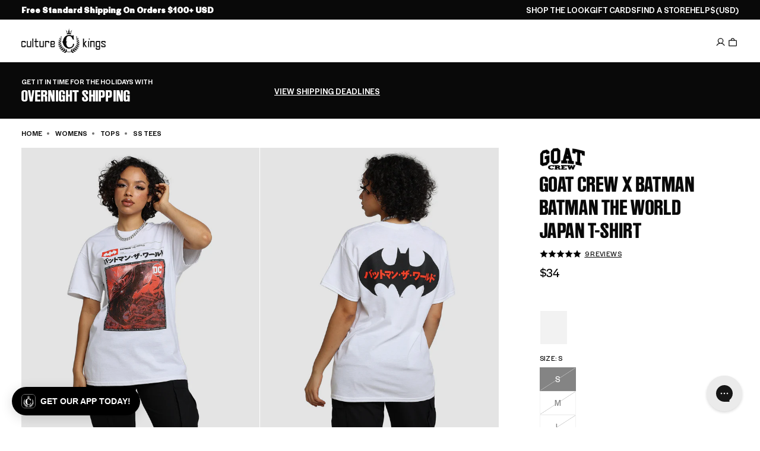

--- FILE ---
content_type: application/javascript
request_url: https://play.gotolstoy.com/widget-v2/08918d4b2/shop-assistant-signin-form.CI5lMi-W.js
body_size: 18333
content:
var gt=Object.defineProperty,mt=Object.defineProperties;var ht=Object.getOwnPropertyDescriptors;var ae=Object.getOwnPropertySymbols;var De=Object.prototype.hasOwnProperty,Me=Object.prototype.propertyIsEnumerable;var fe=(s,e,t)=>e in s?gt(s,e,{enumerable:!0,configurable:!0,writable:!0,value:t}):s[e]=t,y=(s,e)=>{for(var t in e||(e={}))De.call(e,t)&&fe(s,t,e[t]);if(ae)for(var t of ae(e))Me.call(e,t)&&fe(s,t,e[t]);return s},x=(s,e)=>mt(s,ht(e));var Ue=s=>typeof s=="symbol"?s:s+"",_e=(s,e)=>{var t={};for(var r in s)De.call(s,r)&&e.indexOf(r)<0&&(t[r]=s[r]);if(s!=null&&ae)for(var r of ae(s))e.indexOf(r)<0&&Me.call(s,r)&&(t[r]=s[r]);return t};var A=(s,e,t)=>fe(s,typeof e!="symbol"?e+"":e,t);var g=(s,e,t)=>new Promise((r,o)=>{var i=d=>{try{a(t.next(d))}catch(l){o(l)}},c=d=>{try{a(t.throw(d))}catch(l){o(l)}},a=d=>d.done?r(d.value):Promise.resolve(d.value).then(i,c);a((t=t.apply(s,e)).next())});import{J as G,x as $,T as z,y as v,u as n,q as Q,A as he,h as k,k as ge}from"./vendor-preact.D9E1TqzR.js";import{u as Ye,a as je,b as pt,Q as ft,c as _t}from"./vendor-query.TenVXDkm.js";import{A as St}from"./anonymous-id.D2Zz24VG.js";import{l as Le,a as Fe}from"./widget-loader.5jVK42o6.js";import{c as w,E,d as He,T as yt,W as Tt,e as me,O as It}from"./search-bar-widget-settings.CFCNhHZq.js";import{a as Ct,b as We}from"./events.constants.DL-T4Byd.js";import{e as Z,f as At,a as wt}from"./env.utils.DlvONbZq.js";import{g as Et,L as Ge,h as Nt}from"./vendor-icons.DrrGc7Se.js";import{c as ze,s as Ot,p as Pt}from"./vendor-state.DeSQf65-.js";import{A as kt,P as bt}from"./base-analytics.types.OYIZ72pM.js";import{u as vt}from"./use-in-view.C0P7ag3d.js";const Je=G(null),te=()=>{const s=$(Je);if(!s)throw new Error("useAppEnv must be used within an AppEnvContext provider");return s};class xt{constructor(){A(this,"appName","shopify")}generateEmailOtp(e){return g(this,null,function*(){const t=yield fetch(`${Z()}/customers-service/auth/email/otp/generate`,{method:"POST",headers:{"Content-Type":"application/json"},body:JSON.stringify(y({app:this.appName},e))});if(!t.ok)throw new Error(`OTP generation failed: ${t.statusText}`);const r=yield t.json();if(!(r!=null&&r.id))throw new Error("Invalid response: missing OTP ID");return r.id})}verifyEmailOtp(e){return g(this,null,function*(){const{email:t,otpId:r,otp:o,anonId:i,widgetCallBackUrl:c,callbackAction:a}=e,d=yield fetch(`${Z()}/customers-service/auth/email/otp/verify`,{method:"POST",headers:{"Content-Type":"application/json"},body:JSON.stringify({email:t,id:r,otp:o,anonId:i,multipassRedirectUrl:c==null?void 0:c.getCallbackUrl(a)})});if(!d.ok)throw new Error(`OTP verification failed: ${d.statusText}`);const l=yield d.json();if(!(l!=null&&l.success))return{success:!1};if(!(l!=null&&l.token))throw new Error("Invalid response: missing auth token");return{success:!0,user:{name:t.split("@")[0],email:t},token:l.token,multipassUrl:l.multipassUrl}})}directSignIn(e){return g(this,null,function*(){const t=yield fetch(`${Z()}/customers-service/auth/email/direct-sign-in`,{method:"POST",headers:{"Content-Type":"application/json"},body:JSON.stringify(e)});if(!t.ok)throw new Error(`Direct sign-in failed: ${t.statusText}`);const r=yield t.json();return!(r!=null&&r.success)||!(r!=null&&r.token)?{success:!1}:{success:!0,user:{name:e.email.split("@")[0],email:e.email},token:r.token}})}}const Se=new xt,Qe="local::",Te=s=>{var e;return(e=s==null?void 0:s.startsWith(Qe))!=null?e:!1},ie={storeVersion:1,isAuthenticated:!1,authToken:void 0,user:void 0,email:null,otpId:null,isLoading:!1,error:null,isProcessingMultipass:!1},Rt=s=>ze()(Ot(Pt((e,t)=>x(y({},ie),{setAuthenticated:(r,o)=>e({isAuthenticated:!0,authToken:r,user:o}),logout:()=>e(ie),updateUser:r=>{const o=t().user;o&&e({user:y(y({},o),r)})},resetStore:()=>e(ie),generateEmailOtp:(r,o,i,c,a)=>g(void 0,null,function*(){e({isLoading:!0,error:null});try{const d=yield Se.generateEmailOtp({email:r,appKey:o,appUrl:i,anonId:c,brandName:a});return e({email:r,otpId:d,isLoading:!1}),{success:!0,otpId:d}}catch(d){const l=d instanceof Error?d.message:"Failed to send OTP. Please try again.";return e({error:l,isLoading:!1}),{success:!1,error:l}}}),verifyOtp:(r,o,i,c)=>g(void 0,null,function*(){const{email:a,otpId:d}=t();if(!a||!d){const l="Invalid session. Please start over.";return e({error:l}),{success:!1,error:l}}e({isLoading:!0,error:null});try{const l=yield Se.verifyEmailOtp({email:a,otpId:d,otp:r,anonId:o,widgetCallBackUrl:i,callbackAction:c});if(!l.success){const u="Invalid OTP. Please try again.";return e({error:u,isLoading:!1}),{success:!1,error:u}}return l.user&&l.token&&e({isAuthenticated:!0,authToken:l.token,user:{id:`user_${Date.now()}`,email:l.user.email,name:l.user.name,picture:l.user.picture},email:null,otpId:null,isLoading:!1,error:null}),{success:!0,user:l.user,token:l.token,multipassUrl:l.multipassUrl}}catch(l){const u=l instanceof Error?l.message:"Failed to verify OTP. Please try again.";return e({error:u,isLoading:!1}),{success:!1,error:u}}}),resetOtp:()=>{e({email:null,otpId:null,isLoading:!1,error:null})},directSignIn:(r,o,i,c,a,d)=>g(void 0,null,function*(){e({isLoading:!0,error:null});try{const l=yield Se.directSignIn({email:r,appKey:o,appUrl:i,anonId:c});if(!l.success||!l.token){const m="Failed to sign in. Please try again.";return e({error:m,isLoading:!1}),{success:!1,error:m}}const u={id:`user_${Date.now()}`,email:r,name:r.split("@")[0]};return e({isAuthenticated:!0,authToken:l.token,user:u,isLoading:!1,error:null}),{success:!0,user:u,token:l.token}}catch(l){const u=l instanceof Error?l.message:"Failed to sign in. Please try again.";return e({error:u,isLoading:!1}),{success:!1,error:u}}}),automaticSignIn:(r,o,i)=>g(void 0,null,function*(){e({isLoading:!0,error:null});try{const c={id:r,email:o,name:i.trim()||o.split("@")[0]};return e({isAuthenticated:!0,authToken:`${Qe}shopify_${r}`,user:c,isLoading:!1,error:null}),{success:!0,user:c}}catch(c){const a=c instanceof Error?c.message:"Failed to sign in. Please try again.";return e({error:a,isLoading:!1}),{success:!1,error:a}}}),setOtpError:r=>{e({error:r,isLoading:!1})},setProcessingMultipass:r=>{e({isProcessingMultipass:r})}}),{name:s,partialize:e=>e.authToken&&e.user&&typeof e.isAuthenticated=="boolean"?{storeVersion:1,isAuthenticated:e.isAuthenticated,authToken:e.authToken,user:e.user,isProcessingMultipass:e.isProcessingMultipass}:ie}))),Dt=()=>{typeof window=="undefined"||localStorage.getItem("on-you-auth-migrated")};Dt();const b=Rt("Tolstoy-auth-token"),P=class P{constructor(e){this.url=e}static setCustomerToken(e){this.token=e}static setUserRequestContext(e){if(this.userRequestContext=e,!P.contextInitResolver){console.error("Something went wrong, contextInitResolver is not set");return}P.contextInitResolver({isInit:!0})}get(r){return g(this,arguments,function*(e,{queryParams:t}={queryParams:{}}){yield P.contextInitPromise;const o=this.getUrl(e,t);return(yield fetch(o.toString(),{method:"GET",headers:this.getHeaders()})).json()})}post(o){return g(this,arguments,function*(e,{body:t,queryParams:r}={body:{}}){yield P.contextInitPromise;const i=this.getUrl(e,r);return(yield fetch(i.toString(),{method:"POST",headers:this.getHeaders(),body:JSON.stringify(t)})).json()})}fetch(e,t){return g(this,null,function*(){var i;const r=new URL(e),o=new URLSearchParams(r.search);return r.search=new URLSearchParams(y(y({},this.getDefaultQueryParams()),o)).toString(),yield P.contextInitPromise,fetch(r.toString(),x(y({},t),{headers:y(y({},this.getHeaders()),(i=t.headers)!=null?i:{})}))})}getHeaders(){const e=P.token||b.getState().authToken,t=e&&!Te(e);return y({"Content-Type":"application/json"},t?{Authorization:`Bearer ${e}`}:{})}getUrl(e,t={}){const r=this.getDefaultQueryParams(),o=new URL(`${this.url}${e}`),i=new URLSearchParams(y(y({},r),t));return i.set("t",new Date().getTime().toString()),o.search=i.toString(),o}getDefaultQueryParams(){var r;const e={};P.userRequestContext&&(e.appKey=P.userRequestContext.appKey,e.appUrl=P.userRequestContext.appUrl,e.anonId=P.userRequestContext.anonId);const t=b.getState();return t.isAuthenticated&&((r=t.user)!=null&&r.email)&&(e.email=t.user.email),e}};A(P,"userRequestContext",null),A(P,"token",null),A(P,"contextInitResolver"),A(P,"contextInitPromise",new Promise(e=>{P.contextInitResolver=e}));let ee=P;const Mt=({children:s,appKey:e,appUrl:t,anonId:r})=>{const o=z(()=>r||St.getAndSetAnonymousId(),[r]),i=z(()=>({appKey:e,appUrl:t,anonId:o}),[e,t,o]);return v(()=>{ee.setUserRequestContext({appKey:e,appUrl:t,anonId:o})},[e,t,o]),n(Je.Provider,{value:i,children:s})},Xe=G(void 0),Ut=({children:s,url:e,widgetUrlParams:t,wasAutoOpened:r,callbackAuthToken:o,callbackAction:i})=>n(Xe.Provider,{value:{callbackUrl:e,widgetUrlParams:t,wasAutoOpened:r,callbackAuthToken:o,callbackAction:i},children:s}),re=()=>{const s=$(Xe);if(s===void 0)throw new w(E.INTERNAL_ERROR,{details:"useWidgetCallbackUrl must be used within an WidgetCallbackUrlProvider"});return s};var W=(s=>(s.SHOP_ASSISTANT_TAPCART_SIGNIN="shop_assistant_tapcart_signin",s.SHOP_ASSISTANT_WIDGET_VIEW="shop_assistant_widget_view",s.SHOP_ASSISTANT_OPEN="shop_assistant_open",s.SHOP_ASSISTANT_CLOSE="shop_assistant_close",s.SHOP_ASSISTANT_MINIMIZE="shop_assistant_minimize",s.SHOP_ASSISTANT_PRODUCT_MODAL_OPEN="shop_assistant_product_modal_open",s.SHOP_ASSISTANT_PRODUCT_MODAL_CLOSE="shop_assistant_product_modal_close",s.SHOP_ASSISTANT_PRODUCT_MODAL_ADD_TO_CART="shop_assistant_product_modal_add_to_cart",s.SHOP_ASSISTANT_PRODUCT_MODAL_REMOVE_FROM_CART="shop_assistant_product_modal_remove_from_cart",s.SHOP_ASSISTANT_PRODUCT_MODAL_GO_TO_PRODUCT_PAGE="shop_assistant_product_modal_go_to_product_page",s.SHOP_ASSISTANT_MESSAGE_RECEIVED="shop_assistant_message_received",s.SHOP_ASSISTANT_MESSAGE_SENT="shop_assistant_message_sent",s.SHOP_ASSISTANT_QUICK_MESSAGE_CLICKED="shop_assistant_quick_message_clicked",s.SHOP_ASSISTANT_QUICK_ACTION_CLICKED="shop_assistant_quick_action_clicked",s.SHOP_ASSISTANT_AUTH_REQUIRED="shop_assistant_auth_required",s.SHOP_ASSISTANT_AUTH_TRIGGERED="shop_assistant_auth_triggered",s.SHOP_ASSISTANT_AUTH_COMPLETED="shop_assistant_auth_completed",s.SHOP_ASSISTANT_TOP_QUESTIONS_IMPRESSION="shop_assistant_top_questions_impression",s.SHOP_ASSISTANT_TOP_QUESTIONS_CLICKED="shop_assistant_top_questions_clicked",s.SHOP_ASSISTANT_ASK_AI_CLICKED="shop_assistant_ask_ai_clicked",s.SHOP_ASSISTANT_CHAT_EMBED_CLICKED="shop_assistant_chat_embed_clicked",s.SHOP_ASSISTANT_USER_IMAGE_UPLOADED="shop_assistant_user_image_uploaded",s.SHOP_ASSISTANT_GENERATED_TRY_ON_COMPLETED="shop_assistant_generated_try_on_completed",s.SHOP_ASSISTANT_TRYON_FEEDBACK_SHOWN="shop_assistant_tryon_feedback_shown",s.SHOP_ASSISTANT_TRYON_FEEDBACK_THUMBS_UP="shop_assistant_tryon_feedback_thumbs_up",s.SHOP_ASSISTANT_TRYON_FEEDBACK_THUMBS_DOWN="shop_assistant_tryon_feedback_thumbs_down",s.SHOP_ASSISTANT_TRYON_TOUCH_UP_CLICKED="shop_assistant_tryon_touch_up_clicked",s.SHOP_ASSISTANT_TRYON_TOUCH_UP_COMPLETED="shop_assistant_tryon_touch_up_completed",s.SHOP_ASSISTANT_TRYON_TOUCH_UP_FAILED="shop_assistant_tryon_touch_up_failed",s.SHOP_ASSISTANT_TRYON_SHARE_CLICKED="shop_assistant_tryon_share_clicked",s.SHOP_ASSISTANT_TRYON_SHARE_COPIED="shop_assistant_tryon_share_copied",s.SHOP_ASSISTANT_TRYON_ANIMATE_CLICKED="shop_assistant_tryon_animate_clicked",s.SHOP_ASSISTANT_TRYON_ANIMATE_COMPLETED="shop_assistant_tryon_animate_completed",s.SHOP_ASSISTANT_TRYON_ANIMATE_FAILED="shop_assistant_tryon_animate_failed",s.SHOP_ASSISTANT_TRYON_PAIR_CLICKED="shop_assistant_tryon_pair_clicked",s.SHOP_ASSISTANT_TRYON_SIMILAR_CLICKED="shop_assistant_tryon_similar_clicked",s.SHOP_ASSISTANT_TRYON_MULTI_PRODUCT_COMPLETED="shop_assistant_tryon_multi_product_completed",s.SHOP_ASSISTANT_MODAL_OPEN="shop_assistant_modal_open",s.SHOP_ASSISTANT_MODAL_CLOSE="shop_assistant_modal_close",s.SHOP_ASSISTANT_SEARCH_BAR_FOCUSED="shop_assistant_search_bar_focused",s.SHOP_ASSISTANT_SEARCH_BAR_BLURRED="shop_assistant_search_bar_blurred",s.SHOP_ASSISTANT_APP_PROMOTION_SHOWN="shop_assistant_app_promotion_shown",s.SHOP_ASSISTANT_APP_PROMOTION_GET_APP_CLICKED="shop_assistant_app_promotion_get_app_clicked",s.SHOP_ASSISTANT_RECOMMENDED_PRODUCT="shop_assistant_recommended_product",s.SHOP_ASSISTANT_RECOMMENDED_PRODUCT_CLICKED="shop_assistant_recommended_product_clicked",s.SHOP_ASSISTANT_RECOMMENDED_PRODUCT_ADD_TO_CART_CLICK="shop_assistant_recommended_product_add_to_cart_click",s.PAGE_VIEW="pageView",s.EMBED_VIEW="embedView",s.SESSION_START="sessionStart",s.SHOP_ASSISTANT_COUPON_DISMISSED="shop_assistant_coupon_dismissed",s.SHOP_ASSISTANT_COUPON_CLICKED="shop_assistant_coupon_clicked",s.SHOP_ASSISTANT_CLOSET_CLICKED="shop_assistant_closet_clicked",s.SHOP_ASSISTANT_PROFILE_CLICKED="shop_assistant_profile_clicked",s.SHOP_ASSISTANT_SESSION_HISTORY_CLICKED="shop_assistant_session_history_clicked",s.SHOP_ASSISTANT_SESSION_CHANGED="shop_assistant_session_changed",s.SHOP_ASSISTANT_CLOSET_PROCESSING_START="shop_assistant_closet_processing_start",s.SHOP_ASSISTANT_CLOSET_PROCESSING_RETRY="shop_assistant_closet_processing_retry",s.SHOP_ASSISTANT_PROFILE_IMAGE_UPLOAD="shop_assistant_profile_image_upload",s.SHOP_ASSISTANT_PROFILE_IMAGE_DELETE="shop_assistant_profile_image_delete",s.SHOP_ASSISTANT_TRYON_DELETE="shop_assistant_tryon_delete",s.SHOP_ASSISTANT_PROFILE_MEASUREMENTS_EDIT="shop_assistant_profile_measurements_edit",s))(W||{});class Lt{constructor({appKey:e,appUrl:t,isSilent:r=!1,productId:o,user:i,playerType:c,videoId:a,isSearchBarOnPlayer:d,isSearchBarOnStories:l}){A(this,"analytics");A(this,"isSilent");A(this,"videoId");A(this,"isSearchBarOnPlayer");A(this,"isSearchBarOnStories");this.analytics=new kt({appKey:e,appUrl:t,playerType:c,owner:t,productId:o,user:i}),this.isSilent=r,this.videoId=a,this.isSearchBarOnPlayer=d!=null?d:!1,this.isSearchBarOnStories=l!=null?l:!1}track(e,t){if(this.isSilent)return;const r=this.videoId?{videoId:this.videoId}:{},o=y({isSearchBarOnPlayer:this.isSearchBarOnPlayer,isSearchBarOnStories:this.isSearchBarOnStories},t!=null?t:{}),i={formData:JSON.stringify(o)};this.analytics.track(e,y(y({},i),r))}}const Ze=G(void 0),Ft=({children:s,appKey:e,appUrl:t,isSilent:r,productId:o,widgetType:i,videoId:c,isSearchBarOnPlayer:a,isSearchBarOnStories:d})=>{const{user:l}=b(),u=z(()=>new Lt({appKey:e,appUrl:t,isSilent:r,productId:o,user:l,playerType:i,videoId:c,isSearchBarOnPlayer:a,isSearchBarOnStories:d}),[e,t,r,o,l,c,a]);return n(Ze.Provider,{value:{analytics:u},children:s})},Ht=()=>{const s=$(Ze);if(s===void 0)throw new w(E.INTERNAL_ERROR,{details:"useShopAssistantAnalyticsContext must be used within an ShopAssistantAnalyticsProvider"});return s},oe=()=>{const{analytics:s}=Ht();return{track:Q((t,r)=>{s.track(t,r)},[s])}},ur=s=>{const{track:e}=oe(),{elementRef:t}=vt({onInView:()=>e(W.EMBED_VIEW),threshold:.5,triggerOnce:!0});t.current=s;const r=he(!1);v(()=>{const c=setTimeout(()=>{r.current||(e(W.PAGE_VIEW),r.current=!0)},100);return()=>clearTimeout(c)},[]);const o=he(!1);return{onSessionStart:c=>{o.current||(e(W.SESSION_START,c),o.current=!0)}}},et=G(void 0),Wt=({children:s,productId:e,collectionId:t,videoId:r})=>{const o=z(()=>Ct({productId:e,collectionId:t,videoId:r}),[]);return n(et.Provider,{value:o,children:s})},gr=()=>{const s=$(et);if(s===void 0)throw new w(E.INTERNAL_ERROR,{details:"usePageContext must be used within an PageContextProvider"});return{pageContext:s}},Gt={DEFAULT_GREETING:"Hi, I’m your AI personal shopper. Tell me what you’re shopping for and I’ll surface the best options for you."},$t=At("VITE_USE_LOCAL_AGENT_API")==="true",tt=()=>$t?"http://localhost:8080/shop-assistant-service":`${wt()}/shop-assistant-service`;var qt=(s=>(s.TRYON="tryon",s.SIZING="sizing",s.PRODUCT_RECOMMENDATIONS="product_recommendations",s.PRODUCT_VARIANTS="product_variants",s.ADD_TO_CART="add_to_cart",s.GENERAL="general",s))(qt||{});class Bt{constructor(e){A(this,"httpClient");this.httpClient=new ee(tt()+e)}getChatURL(){return this.httpClient.url}customFetch(e,t){const r=e.toString();return this.httpClient.fetch(r,t!=null?t:{})}createChat(r){return g(this,arguments,function*({message:e,widgetType:t}){return(yield this.httpClient.post("/create-chat",{body:{message:e,widgetType:t}})).chat})}getAllMessages(t){return g(this,arguments,function*({sessionId:e}){return yield this.httpClient.get("/messages/all",{queryParams:{sessionId:e}})})}}const Vt=new Bt("/api/chat-agent"),we="shopAssistantSessionIdV2",Ee="shopAssistantSessionIdTimestampV2",Ne="shopAssistantResentMessagesV2",pe="shopAssistantTrackedToolInvocationsV2",Oe=12*60*60*1e3,Kt=50,Yt=s=>{try{const e=localStorage.getItem(`${we}::${s}`),t=localStorage.getItem(`${Ee}::${s}`);if(e&&t){const r=parseInt(t,10);if(!isNaN(r)&&Date.now()-r<Oe)return e}}catch(e){console.warn("Failed to access localStorage for sessionId",e)}return null},jt=(s,e)=>{try{localStorage.setItem(`${we}::${e}`,s),localStorage.setItem(`${Ee}::${e}`,Date.now().toString())}catch(t){console.warn("Failed to save sessionId to localStorage",t)}},mr=(s,e)=>{try{localStorage.setItem(`${Ne}::${e}`,JSON.stringify(s.slice(Kt*-1)))}catch(t){console.warn("Failed to save chat to localStorage",t)}},hr=s=>{try{const e=localStorage.getItem(`${Ne}::${s}`);return e?JSON.parse(e):[]}catch(e){console.warn("Failed to get chat from localStorage",e)}return[]},pr=s=>{try{localStorage.removeItem(`${we}::${s}`),localStorage.removeItem(`${Ee}::${s}`),localStorage.removeItem(`${Ne}::${s}`),localStorage.removeItem(`${pe}::${s}`)}catch(e){console.warn("Failed to clear session from localStorage",e)}},fr=(s,e)=>{try{const t=localStorage.getItem(`${pe}::${e}`);if(t){const o=JSON.parse(t)[s];return!!(o&&Date.now()-o<Oe)}}catch(t){console.warn("Failed to check tracked tool invocations from localStorage",t)}return!1},_r=(s,e)=>{try{const t=localStorage.getItem(`${pe}::${e}`),r=t?JSON.parse(t):{},o=Date.now();Object.keys(r).forEach(i=>{o-r[i]>=Oe&&delete r[i]}),r[s]=o,localStorage.setItem(`${pe}::${e}`,JSON.stringify(r))}catch(t){console.warn("Failed to mark tool invocation as tracked in localStorage",t)}},zt={userMessageColor:"#007AFF",userMessageFontColor:"#FFFFFF",modalBackgroundColor:"#F9FAFB",fontStyle:"",enableSevenEighthScreen:!1,enableCloset:!0,enableProfile:!0,hideMinimizeButton:!1,assistantInitialMessage:"Hi, I'm your AI personal shopper. Tell me what you're shopping for and I'll surface the best options for you.",checkInventoryStock:null},Jt="See how every product looks on you, with just one click",st="Upload full-body photo",rt=`Ready to see how this product looks on you?
Let's make it happen!`;var ot=(s=>(s.VirtualTryOn="VirtualTryOn",s.SizeGuideAssistance="SizeGuideAssistance",s.ShadeFinder="ShadeFinder",s.ConnectToSupport="ConnectToSupport",s.AddToCart="AddToCart",s.Coupon="Coupon",s.OrderStatus="OrderStatus",s.SignInFirst="SignInFirst",s.RegionalPricing="RegionalPricing",s))(ot||{}),Qt=(s=>(s.TRYON="tryon",s.SIZING="sizing",s.SHADE_FINDER="shade_finder",s.GENERAL="general",s))(Qt||{}),Ie=(s=>(s.Male="male",s.Female="female",s.Beauty="beauty",s.Custom="custom",s))(Ie||{});const Sr={type:"VirtualTryOn",enabled:!0,uploadModalText:Jt,uploadButtonText:st,uploadModalTopText:rt,uploadModalSilhouette:"male",previewImage:"male",skipSignIn:!1,signInPromptText:"Want to save your try-on? Sign in to save this look, keep your measurements, and get personalized recommendations.",signInButtonLabel:"Sign in & Save",enableBrandedEmails:!0,tryonModel:"nano_banana",allowEnhancement:!0},nt=G(void 0),Xt=({children:s,skills:e,chatModalSettings:t,widgetType:r,assistantInitialMessage:o,isSearchBarOnPlayer:i,isSearchBarOnStories:c,brandName:a,useOtpFlow:d=!1,tapcartAppId:l,tapcartCustomerAccessToken:u,hideGoogleSignin:m,hideEmailOtpSignin:p})=>{const T=z(()=>({skills:e,chatModalSettings:t||zt,widgetType:r,assistantInitialMessage:o,isSearchBarOnPlayer:i,isSearchBarOnStories:c,brandName:a,useOtpFlow:d,isEmbed:r===bt.CHAT_EMBED,tapcartAppId:l,tapcartCustomerAccessToken:u,hideGoogleSignin:m,hideEmailOtpSignin:p}),[e,t,r,o,i,c,a,d,l,u,m,p]);return n(nt.Provider,{value:T,children:s})},ne=()=>{const s=$(nt);if(s===void 0)throw new w(E.INTERNAL_ERROR,{details:"useShopAssistantConfig must be used within an ShopAssistantConfigProvider"});const e=s.skills,t=d=>e.some(l=>l.type===d),r=s.isSearchBarOnPlayer,o=s.isSearchBarOnStories,i=e.find(d=>d.type===ot.VirtualTryOn),a=(i==null?void 0:i.enabled)===!0&&(i==null?void 0:i.enableBrandedEmails)===!0?s.brandName:void 0;return{skills:e,hasSkill:t,chatModalSettings:s.chatModalSettings,brandName:a,widgetType:s.widgetType,assistantInitialMessage:s.assistantInitialMessage,isSearchBarOnPlayer:r,isSearchBarOnStories:o,useOtpFlow:s.useOtpFlow,isEmbed:s.isEmbed,tapcartAppId:s.tapcartAppId,tapcartCustomerAccessToken:s.tapcartCustomerAccessToken,hideGoogleSignin:s.hideGoogleSignin,hideEmailOtpSignin:s.hideEmailOtpSignin}},H={sessionId:null,isCreating:!1,listeners:new Set,setSessionId(s){this.sessionId=s,this.listeners.forEach(e=>e(s))},subscribe(s){return this.listeners.add(s),()=>this.listeners.delete(s)}},at=G(void 0),Zt=({children:s,appUrl:e,assistantInitialMessage:t})=>{const[r,o]=k(()=>{const c=H.sessionId||Yt(e);return H.sessionId=c,c});v(()=>H.subscribe(a=>{o(a)}),[]);const i=c=>{c&&jt(c,e),H.setSessionId(c),o(c)};return n(at.Provider,{value:{chatSessionId:r,setChatSessionId:i,assistantInitialMessage:t},children:s})},yr=()=>{const s=$(at);if(s===void 0)throw new w(E.INTERNAL_ERROR,{details:"useChatSession must be used within an ChatSessionProvider"});const{chatSessionId:e,setChatSessionId:t,assistantInitialMessage:r}=s,{widgetType:o}=ne();return{sessionId:e,createNewChatSession:()=>g(void 0,null,function*(){if(!(e||H.sessionId)&&!H.isCreating)try{if(H.isCreating=!0,e||H.sessionId)return;const c=yield Vt.createChat({message:r||Gt.DEFAULT_GREETING,widgetType:o});return t(c.sessionId),c}finally{H.isCreating=!1}})}};let X=null,Ce=new Set,ce=null;const $e=s=>{X=s,Ce.forEach(e=>e())},es=s=>(Ce.add(s),()=>Ce.delete(s)),it=G(void 0),ts=({children:s})=>{const{track:e}=oe(),[t,r]=k(X);v(()=>es(()=>{r(X)}),[]);const c={currentModal:t||void 0,openModal:a=>(e(W.SHOP_ASSISTANT_MODAL_OPEN,{modalType:a.type}),$e(a),new Promise(d=>{ce=d})),closeModal:a=>{e(W.SHOP_ASSISTANT_MODAL_CLOSE,{modalType:X==null?void 0:X.type}),$e(null),ce&&(ce(a),ce=null)}};return n(it.Provider,{value:c,children:s})},Tr=()=>{const s=$(it);if(s===void 0)throw new w(E.INTERNAL_ERROR,{details:"useModal must be used within an ModalContext"});return s};class Pe{static extractCallbackAction(e){try{const t=e[He.callbackActionParam];return t?JSON.parse(t):void 0}catch(t){return}}static stripCallbackAction(e){var o;const i=e,{[o=He.callbackActionParam]:t}=i;return _e(i,[Ue(o)])}static tryOnAction(e,t){return y(y({type:"tryon"},e&&{productId:e}),t&&{variantImage:t})}static chatMessageAction(e){return{type:"chat-message",queuedMessage:e}}static resetMultipassAction(e){return y({type:"reset-multipass"},e&&{queuedMessage:e})}}const ct=G(void 0),qe="user-tryon-image",ss=({children:s})=>{const e=()=>{var c;try{return(c=localStorage.getItem(qe))!=null?c:void 0}catch(a){return}},t=c=>{try{localStorage.setItem(qe,c)}catch(a){}},[r,o]=k(e),i=c=>{t(c),o(c)};return n(ct.Provider,{value:{userTryonImage:r,saveUserTryonImage:i},children:s})},rs=()=>{const s=$(ct);if(!s)throw new Error("useUserTryonImage must be used within a UserTryonImageProvider");return s},lt=G(void 0),os=({children:s,customerId:e})=>n(lt.Provider,{value:{customerId:e},children:s}),Ir=()=>{const s=$(lt);if(!s)throw new w(E.INTERNAL_ERROR,{details:"useCustomerContext must be used within an CustomerContextProvider"});return s};class ns{static getMultipassUrl(e){return g(this,null,function*(){try{const t=yield fetch(`${Z()}/customers-service/multipass/url`,{method:"POST",headers:{"Content-Type":"application/json"},body:JSON.stringify(e)});return t.ok?yield t.json():{multipassUrl:null}}catch(t){return{multipassUrl:null}}})}}class se{static validateTokenExpiry(e){const t=se.decodeSocialJWTToken(e);if(!(t!=null&&t.exp))return!1;const r=Math.floor(Date.now()/1e3);return t.exp>r}static getUserInfoFromToken(e){var r,o,i;const t=se.decodeSocialJWTToken(e);if(t!=null&&t.data)return t.source==="social"?{customerId:t.data.customerId,displayName:t.data.displayName,profilePicture:t.data.profilePicture,email:t.data.email}:t.source==="google"&&t.data.googleUserInfo?{customerId:t.data.customerId,displayName:t.data.googleUserInfo.name,profilePicture:t.data.googleUserInfo.picture,email:t.data.googleUserInfo.email||t.data.email}:{customerId:t.data.customerId,displayName:t.data.displayName||((r=t.data.googleUserInfo)==null?void 0:r.name),profilePicture:t.data.profilePicture||((o=t.data.googleUserInfo)==null?void 0:o.picture),email:t.data.email||((i=t.data.googleUserInfo)==null?void 0:i.email)}}static decodeSocialJWTToken(e){if(e)try{const[,t]=e.split(".");return JSON.parse(atob(t))}catch(t){console.error("Error decoding JWT",t);return}}}class as{loginWithProvider(d){return g(this,arguments,function*({provider:e,appKey:t,appUrl:r,callbackUrl:o,anonId:i,additionalScopes:c=[],callbackAction:a}){const l=new URL(`${Z()}/customers-service/auth/social/login`);l.searchParams.append("provider",e),l.searchParams.append("appKey",t),l.searchParams.append("appUrl",r),l.searchParams.append("redirectUrl",o.getCallbackUrl(a)),i&&l.searchParams.append("anonId",i),e==="google"&&c.length>0&&l.searchParams.append("additionalScopes",JSON.stringify(c));const u=l.href;return window.open(u,"_top"),u})}handleAuthToken(a){return g(this,arguments,function*({token:e,appKey:t,appUrl:r,callbackUrl:o,callbackAction:i,skipMultipass:c=!1}){const d=se.validateTokenExpiry(e),l=se.getUserInfoFromToken(e);if(!d||!l)return{success:!1};const u={success:!0,user:{name:l.displayName||"User",email:l.email||"",picture:l.profilePicture},token:e};if(c)return u;const m=yield ns.getMultipassUrl({appKey:t,appUrl:r,token:e,redirectUrl:o.getCallbackUrl(i)});return x(y({},u),{multipassUrl:(m==null?void 0:m.multipassUrl)||void 0})})}loginWithGoogle(e){return g(this,null,function*(){return this.loginWithProvider(x(y({},e),{provider:"google"}))})}loginWithTwitter(e){return g(this,null,function*(){return this.loginWithProvider(x(y({},e),{provider:"twitter"}))})}loginWithTikTok(e){return g(this,null,function*(){return this.loginWithProvider(x(y({},e),{provider:"tiktok"}))})}loginWithInstagram(e){return g(this,null,function*(){return this.loginWithProvider(x(y({},e),{provider:"instagram"}))})}loginWithFacebook(e){return g(this,null,function*(){return this.loginWithProvider(x(y({},e),{provider:"facebook"}))})}}const dt=new as,le="tolstoy_photo_sharing_consent",ye="tolstoy_photo_sharing_synced",ut=()=>{const[s,e]=k(!1);v(()=>{try{const a=localStorage.getItem(le);a!==null&&e(a==="true")}catch(a){console.warn("localStorage not available for photo sharing consent:",a)}},[]);const t=Q(a=>{try{localStorage.setItem(le,a.toString()),e(a),localStorage.removeItem(ye)}catch(d){console.warn("localStorage not available for photo sharing consent:",d)}},[]),r=Q(()=>{try{const a=localStorage.getItem(le);return a!==null?a==="true":!1}catch(a){return console.warn("localStorage not available for reading photo sharing consent:",a),!1}},[]),o=Q(()=>{try{return localStorage.getItem(le)!==null}catch(a){return console.warn("localStorage not available for checking explicit consent:",a),!1}},[]),i=Q(()=>{try{return localStorage.getItem(ye)==="true"}catch(a){return console.warn("localStorage not available for reading sync status:",a),!1}},[]),c=Q(()=>{try{localStorage.setItem(ye,"true")}catch(a){console.warn("localStorage not available for marking as synced:",a)}},[]);return{isChecked:s,setConsent:t,getPhotoSharingConsent:r,hasExplicitConsent:o,hasSynced:i,markAsSynced:c}};class is{constructor(e){A(this,"hasSentRegisterEmail",!1);A(this,"httpClient");this.httpClient=new ee(tt()+e)}registerEmail(){return g(this,null,function*(){if(!this.hasSentRegisterEmail){this.hasSentRegisterEmail=!0,console.log("registerEmail");try{yield this.httpClient.post("/register-email",{body:{}})}catch(e){console.error("Failed to register email",e)}}})}getCustomerInfo(){return g(this,null,function*(){return yield this.httpClient.get("/customer-info",{queryParams:{}})})}updateCustomerInfo(e){return g(this,null,function*(){return yield this.httpClient.post("/customer-info",{body:e})})}getUserImage(){return g(this,null,function*(){try{return(yield this.httpClient.get("/get-user-image")).userImage}catch(e){return null}})}getUserImages(){return g(this,null,function*(){try{return(yield this.httpClient.get("/user-images")).images}catch(e){return console.error("Failed to get user images:",e),[]}})}deleteUserImage(e){return g(this,null,function*(){try{yield this.httpClient.post(`/user-images/${e}/delete`,{body:{}})}catch(t){throw console.error("Failed to delete user image",t),t}})}setActiveUserImage(e){return g(this,null,function*(){try{return(yield this.httpClient.post(`/user-images/${e}/set-active`,{body:{}})).success}catch(t){throw console.error("Failed to set active user image",t),t}})}deleteTryOn(e){return g(this,null,function*(){try{yield this.httpClient.post(`/tryon-feed/${e}/delete`,{body:{}})}catch(t){throw console.error("Failed to delete try-on",t),t}})}getRecentImages(e=7){return g(this,null,function*(){try{return yield this.httpClient.get("/recent-images",{queryParams:{daysBack:e.toString()}})}catch(t){return console.error("Failed to get recent images",t),{recentImages:[],totalImages:0}}})}getUserSessions(e=10){return g(this,null,function*(){try{return(yield this.httpClient.get("/user-sessions",{queryParams:{limit:e.toString()}})).sessions}catch(t){return console.error("Failed to get user sessions",t),[]}})}getUserMemories(e=20,t=!1){return g(this,null,function*(){try{return yield this.httpClient.get("/user-memories",{queryParams:{limit:e.toString(),reverseOrder:t.toString()}})}catch(r){return console.error("Failed to get user memories",r),{memories:[],total:0}}})}getCustomerProfile(){return g(this,null,function*(){return yield this.httpClient.get("/customer-profile",{queryParams:{}})})}}const Ae=new is("/api/customer"),cs=s=>{try{const[,e]=s.split(".");return JSON.parse(atob(e))}catch(e){return console.error("Error decoding JWT",e),null}},ls=s=>{var t,r,o,i,c;const e=cs(s);if(!e)return null;if((t=e.data)!=null&&t.googleUserInfo)return"google";if(e.source==="social"&&((r=e.data)!=null&&r.providerType)){const a=e.data.providerType.toLowerCase();if(a==="twitter")return"twitter";if(a==="instagram")return"instagram";if(a==="tiktok")return"tiktok";if(a==="google")return"google";if(a==="facebook")return"facebook"}return(o=e.data)!=null&&o.email&&!((i=e.data)!=null&&i.providerType)&&!((c=e.data)!=null&&c.googleUserInfo)?"email":null},V={isProcessing:!1,processedToken:null},de="tolstoy.shop-assistant.multipassRedirectedToken",ue="tolstoy.shop-assistant.multipassPendingAuthToken",K={get(s){if(typeof window=="undefined")return null;try{return window.sessionStorage.getItem(s)}catch(e){return null}},set(s,e){if(typeof window!="undefined")try{window.sessionStorage.setItem(s,e)}catch(t){}},remove(s){if(typeof window!="undefined")try{window.sessionStorage.removeItem(s)}catch(e){}}},ds=({appKey:s,appUrl:e,callbackAuthToken:t,wasAutoOpened:r,callbackAction:o})=>{const{callbackUrl:i}=re(),{setAuthenticated:c,setProcessingMultipass:a}=b(),{track:d}=oe(),l=o?JSON.stringify(o):void 0;v(()=>{const u=()=>g(void 0,null,function*(){const f=t!=null?t:K.get(ue);if(f&&!(V.isProcessing||V.processedToken===f)){V.isProcessing=!0;try{const h=ls(f);if(!h){console.error("Unable to detect auth provider from token"),V.isProcessing=!1;return}if(h==="email"){a(!1),V.isProcessing=!1;return}const S=(o==null?void 0:o.type)==="reset-multipass",I=K.get(de)===f,O=o&&"queuedMessage"in o?o.queuedMessage:void 0,M=Pe.resetMultipassAction(O),N=yield dt.handleAuthToken({token:f,appKey:s,appUrl:e,callbackUrl:i,callbackAction:M,skipMultipass:S||I});if(N.success&&N.user&&N.token){if(N.multipassUrl&&!S&&!I){K.set(ue,f),K.set(de,f),V.processedToken=f,window.open(N.multipassUrl,"_top");return}const q={id:`user_${Date.now()}`,email:N.user.email||"",name:N.user.name,picture:N.user.picture};I&&K.remove(de),K.remove(ue),c(N.token,q),V.processedToken=f,d(W.SHOP_ASSISTANT_AUTH_COMPLETED,{provider:h}),a(!1)}else a(!1)}catch(h){console.error("Error processing social auth redirect:",h),a(!1)}finally{V.isProcessing=!1}}}),m=t!=null?t:K.get(ue),p=m?K.get(de):null;!!m&&(r||(o==null?void 0:o.type)==="reset-multipass"||p===m)&&u()},[s,e,t,r,l,i,d])},us=()=>{const{appKey:s,appUrl:e}=te(),{wasAutoOpened:t,callbackAuthToken:r,callbackAction:o}=re(),{isAuthenticated:i,user:c,authToken:a,automaticSignIn:d}=b(),{customerEmail:l,customerFirstName:u,customerLastName:m,customerId:p}=yt;ds({appKey:s,appUrl:e,callbackAuthToken:r,wasAutoOpened:t,callbackAction:o}),v(()=>{l&&p&&d(p,l,`${u!=null?u:""} ${m!=null?m:""}`)},[l,p]),v(()=>{i&&a&&!Te(a)&&(Ae.registerEmail(),ee.setCustomerToken(a))},[i,a]);const T=!!(a&&!Te(a)&&i);return{isAuthenticated:i,user:c,authToken:a,hasValidToken:T}},gs=()=>{const s=Ye(),{isAuthenticated:e,user:t}=us(),{data:r,isLoading:o,isError:i}=je({queryKey:["customerInfo",e,t==null?void 0:t.email],queryFn:()=>Ae.getCustomerInfo(),staleTime:1e3*60*60,enabled:e}),c=pt({mutationFn:a=>g(void 0,null,function*(){yield Ae.updateCustomerInfo(a)}),onSuccess:()=>{s.invalidateQueries({queryKey:["customerInfo"]})}});return{updateCustomerInfo:c.mutateAsync,customerInfo:(r==null?void 0:r.customerInfo)||{},isLoading:o||c.isPending,isError:i||c.isError}},ms=()=>{const s=he(!1),{isAuthenticated:e}=b(),{getPhotoSharingConsent:t,hasExplicitConsent:r,hasSynced:o,markAsSynced:i}=ut(),{updateCustomerInfo:c}=gs();v(()=>{if(!e||s.current)return;g(void 0,null,function*(){if(!(o()||!r())){s.current=!0;try{const d=t();yield c({hasConsentedToShare:d}),i()}finally{s.current=!1}}})},[e,t,r,o,i,c])},hs=({children:s})=>(ms(),n(ge,{children:s})),Cr=({children:s,appKey:e,appUrl:t,callbackUrl:r,pageProductId:o,pageCollectionId:i,videoId:c,skills:a,widgetType:d,urlParams:l,autoOpen:u,isSearchBarOnPlayer:m,isSearchBarOnStories:p,chatModalSettings:T,brandName:f,assistantInitialMessage:h,useOtpFlow:S,customerId:I,tapcartAppId:O,tapcartCustomerAccessToken:M,hideGoogleSignin:N,hideEmailOtpSignin:q})=>{const L=z(()=>new ft,[]),F=Tt.extractAuthToken(l),C=u!=null?u:!1,_=Pe.extractCallbackAction(l);return n(_t,{client:L,children:n(ss,{children:n(Ut,{url:r,widgetUrlParams:l,callbackAuthToken:F,callbackAction:_,wasAutoOpened:C,children:n(Ft,{productId:o||void 0,appKey:e,appUrl:t,isSilent:!1,widgetType:d,videoId:c,isSearchBarOnPlayer:m,isSearchBarOnStories:p,children:n(Mt,{appKey:e,appUrl:t,children:n(hs,{children:n(Zt,{appUrl:t,assistantInitialMessage:h,children:n(os,{customerId:I,children:n(Wt,{productId:o||void 0,collectionId:i||void 0,videoId:c||void 0,children:n(Xt,{skills:a,chatModalSettings:T,brandName:f,widgetType:d,assistantInitialMessage:h,isSearchBarOnPlayer:m!=null?m:!1,isSearchBarOnStories:p!=null?p:!1,useOtpFlow:S,tapcartAppId:O,tapcartCustomerAccessToken:M,hideGoogleSignin:N,hideEmailOtpSignin:q,children:n(ts,{children:s})})})})})})})})})})})},ps=({appKey:s,appUrl:e})=>{const{callbackUrl:t}=re(),[r,o]=k(!1),[i,c]=k(null),{setProcessingMultipass:a}=b(),d=(f,h)=>g(void 0,null,function*(){o(!0),a(!0),c(null);try{yield dt.loginWithProvider({provider:f,appKey:s,appUrl:e,callbackUrl:t,additionalScopes:h==null?void 0:h.additionalScopes,callbackAction:h==null?void 0:h.callbackAction,anonId:h==null?void 0:h.anonId})}catch(S){const I=S instanceof Error?S.message:`Failed to login with ${f}`;c(I),o(!1),a(!1)}});return{login:d,loginWithGoogle:(f=[],h)=>d("google",{additionalScopes:f,callbackAction:h}),loginWithTwitter:f=>d("twitter",{callbackAction:f}),loginWithTikTok:f=>d("tiktok",{callbackAction:f}),loginWithInstagram:f=>d("instagram",{callbackAction:f}),loginWithFacebook:f=>d("facebook",{callbackAction:f}),isLoading:r,error:i,setError:c}};class fs{constructor(){A(this,"currentDomain",window.location.hostname);A(this,"protocol",window.location.protocol);A(this,"triggerExternalCartUpdate",()=>{var e,t,r,o,i,c,a,d,l,u,m;try{(i=(o=(r=(t=(e=window.VueMiniCart)==null?void 0:e.$store)==null?void 0:t._actions)==null?void 0:r.initCart)==null?void 0:o[0])==null||i.call(o),(d=(a=(c=window.slate)==null?void 0:c.cart)==null?void 0:a.reloadCart)==null||d.call(a),(l=window.tolstoyCartRefresh)==null||l.call(window),(u=window.monster_refresh)==null||u.call(window),(m=window.updateMiniCart)==null||m.call(window)}catch(p){console.error("Error triggering external cart update:",p)}});A(this,"addToCart",e=>g(this,null,function*(){const{variantId:t,productId:r,isInIframe:o,productHandle:i}=e;if(this.isShopifyStore()&&!o)try{const c=yield fetch(`${this.protocol}//${this.currentDomain}/cart/add.js`,{method:"POST",headers:{"Content-Type":"application/json"},body:JSON.stringify({id:t,quantity:1})});if(!c.ok)throw new w(E.ADDING_TO_CART_FAILED,{details:"HTTP request failed",params:e,response:c});this.triggerExternalCartUpdate();return}catch(c){console.warn("Direct Shopify API call failed, falling back to event system:",c),yield this.emitAddToCartEvent({variantId:t,productId:r,productHandle:i,quantity:1,isInIframe:o});return}else yield this.emitAddToCartEvent({variantId:t,productId:r,productHandle:i,quantity:1,isInIframe:o})}));A(this,"emitAddToCartEvent",e=>{const{variantId:t,productId:r,productHandle:o,quantity:i=1}=e;return new Promise((c,a)=>{let d=!1;const l=setTimeout(()=>{d||(d=!0,u(),a(new w(E.ADDING_TO_CART_FAILED,{details:"Add to cart timeout - no response from store",params:e})))},1e4),u=()=>{window.removeEventListener("message",m),clearTimeout(l)},m=T=>{var I,O;Le("DEBUG: handleMessage search bar",JSON.stringify(T.data,null,2),JSON.stringify(T,null,2));const f=T.data||{},{eventName:h,variantId:S}=f;S!==t||d||(We.ADD_TO_CART_SUCCESS.includes(h)?(d=!0,u(),c()):We.ADD_TO_CART_ERROR.includes(h)&&(d=!0,u(),a(new w(E.ADDING_TO_CART_FAILED,{details:((I=T.data)==null?void 0:I.error)||((O=T.data)==null?void 0:O.description)||"Add to cart failed",params:e}))),Le("DEBUG: eventName",h,T.data))};window.addEventListener("message",m);const p={eventName:"tolstoyAddToCart",variantId:t,productId:r,productHandle:o,quantity:i};typeof window!="undefined"&&window.InternalMessaging?window.InternalMessaging.postMessage(p):e.isInIframe?window.postMessage(x(y({},p),{eventName:"emitAddToCart"}),"*"):window.postMessage(p,"*")})});A(this,"removeFromCart",e=>g(this,null,function*(){const{variantId:t}=e,r=yield fetch(`${this.protocol}//${this.currentDomain}/cart/update.js`,{method:"POST",headers:{"Content-Type":"application/json"},body:JSON.stringify({updates:{[t]:0}})});if(!r.ok)throw new w(E.ADDING_TO_CART_FAILED,{details:"HTTP request failed to remove from cart",params:e,response:r});this.triggerExternalCartUpdate()}))}isShopifyStore(){var e;return!!(window.Shopify&&((e=window.Shopify)!=null&&e.routes))}}const Ar=new fs,_s={queuedMessages:[]},Ss=(s,e)=>x(y({},_s),{setInitialMessage:t=>{s({queuedMessages:[t]})},addMessage:t=>{e().queuedMessages.some(i=>i.message===t.message&&i.isForEmbed===t.isForEmbed)||s(i=>({queuedMessages:[...i.queuedMessages,t]}))},popMessage:t=>{const r=e().queuedMessages,i=r.filter(a=>a.isForEmbed===t)[0];if(!i)return;const c=r.filter(a=>a!==i);return s({queuedMessages:c}),i},hasMessagesFor:t=>e().queuedMessages.some(r=>r.isForEmbed===t)}),ys=ze()(Ss),Ts=()=>n("svg",{viewBox:"0 0 24 24",width:"16",height:"16",className:"w-4 h-4",children:[n("path",{d:"M22.56 12.25c0-.78-.07-1.53-.2-2.25H12v4.26h5.92c-.26 1.37-1.04 2.53-2.21 3.31v2.77h3.57c2.08-1.92 3.28-4.74 3.28-8.09z",fill:"#4285F4"}),n("path",{d:"M12 23c2.97 0 5.46-.98 7.28-2.66l-3.57-2.77c-.98.66-2.23 1.06-3.71 1.06-2.86 0-5.29-1.93-6.16-4.53H2.18v2.84C3.99 20.53 7.7 23 12 23z",fill:"#34A853"}),n("path",{d:"M5.84 14.09c-.22-.66-.35-1.36-.35-2.09s.13-1.43.35-2.09V7.07H2.18C1.43 8.55 1 10.22 1 12s.43 3.45 1.18 4.93l3.66-2.84z",fill:"#FBBC05"}),n("path",{d:"M12 5.38c1.62 0 3.06.56 4.21 1.64l3.15-3.15C17.45 2.09 14.97 1 12 1 7.7 1 3.99 3.47 2.18 7.07l3.66 2.84c.87-2.6 3.3-4.53 6.16-4.53z",fill:"#EA4335"})]}),Is=()=>n("svg",{viewBox:"0 0 24 24",width:"16",height:"16",className:"w-4 h-4",fill:"none",stroke:"currentColor",strokeWidth:"2",children:[n("path",{d:"M4 4h16c1.1 0 2 .9 2 2v12c0 1.1-.9 2-2 2H4c-1.1 0-2-.9-2-2V6c0-1.1.9-2 2-2z"}),n("polyline",{points:"22,6 12,13 2,6"})]}),Cs=()=>n("svg",{viewBox:"0 0 24 24",width:"16",height:"16",className:"w-4 h-4",children:[n("defs",{children:[n("linearGradient",{id:"instagram-gradient",x1:"0%",y1:"100%",x2:"100%",y2:"0%",children:[n("stop",{offset:"0%",stopColor:"#FFDC80"}),n("stop",{offset:"25%",stopColor:"#FCAF45"}),n("stop",{offset:"50%",stopColor:"#F77737"}),n("stop",{offset:"75%",stopColor:"#F56040"}),n("stop",{offset:"100%",stopColor:"#FD1D1D"})]}),n("linearGradient",{id:"instagram-gradient-2",x1:"0%",y1:"0%",x2:"100%",y2:"100%",children:[n("stop",{offset:"0%",stopColor:"#833AB4"}),n("stop",{offset:"50%",stopColor:"#C13584"}),n("stop",{offset:"100%",stopColor:"#E1306C"})]})]}),n("rect",{x:"2",y:"2",width:"20",height:"20",rx:"5",fill:"url(#instagram-gradient-2)"}),n("circle",{cx:"12",cy:"12",r:"4",fill:"none",stroke:"white",strokeWidth:"2"}),n("circle",{cx:"18",cy:"6",r:"1.5",fill:"white"})]}),As=()=>n("svg",{viewBox:"0 0 24 24",width:"16",height:"16",className:"w-4 h-4",children:n("path",{d:"M18.244 2.25h3.308l-7.227 8.26 8.502 11.24H16.17l-5.214-6.817L4.99 21.75H1.68l7.73-8.835L1.254 2.25H8.08l4.713 6.231zm-1.161 17.52h1.833L7.084 4.126H5.117z",fill:"black"})}),ws=()=>n("svg",{viewBox:"0 0 24 24",width:"16",height:"16",className:"w-4 h-4",children:[n("path",{d:"M19.59 6.69a4.83 4.83 0 0 1-3.77-4.25V2h-3.45v13.67a2.89 2.89 0 0 1-5.2 1.74 2.89 2.89 0 0 1 2.31-4.64 2.93 2.93 0 0 1 .88.13V9.4a6.84 6.84 0 0 0-1-.05A6.33 6.33 0 0 0 5 20.1a6.34 6.34 0 0 0 10.86-4.43v-7a8.16 8.16 0 0 0 4.77 1.52v-3.4a4.85 4.85 0 0 1-1-.1z",fill:"#000000"}),n("path",{d:"M19.59 6.69a4.83 4.83 0 0 1-3.77-4.25V2h-3.45v13.67a2.89 2.89 0 0 1-5.2 1.74 2.89 2.89 0 0 1 2.31-4.64 2.93 2.93 0 0 1 .88.13V9.4a6.84 6.84 0 0 0-1-.05A6.33 6.33 0 0 0 5 20.1a6.34 6.34 0 0 0 10.86-4.43v-7a8.16 8.16 0 0 0 4.77 1.52v-3.4a4.85 4.85 0 0 1-1-.1z",fill:"url(#tiktok-gradient)",opacity:"0"}),n("defs",{children:n("linearGradient",{id:"tiktok-gradient",x1:"0%",y1:"0%",x2:"100%",y2:"100%",children:[n("stop",{offset:"0%",stopColor:"#25F4EE"}),n("stop",{offset:"50%",stopColor:"#000000"}),n("stop",{offset:"100%",stopColor:"#FE2C55"})]})})]}),Es=()=>n("svg",{width:"18",height:"18",viewBox:"0 0 24 24",fill:"none","aria-hidden":"true",children:n("path",{d:"M13.5 21v-7h2.4l.4-3h-2.8V9.1c0-.9.2-1.5 1.6-1.5H16V5c-.5-.1-1.5-.2-2.7-.2-2.7 0-4.6 1.6-4.6 4.7V11H6v3h2.7v7h4.8Z",fill:"currentColor"})}),D=({children:s,disabled:e=!1,variant:t="primary",fullWidth:r=!1,type:o="button",onClick:i,className:c})=>{const a="border rounded-md font-medium transition-colors focus:outline-none focus:ring-2 focus:ring-offset-2 ",d="py-2 px-4 text-sm",l={primary:"border-blue-600 bg-white text-blue-600 hover:bg-blue-50 focus:ring-blue-500",secondary:"border-gray-300 bg-white text-gray-700 hover:bg-gray-50 focus:ring-gray-300",text:"border-gray-200 bg-gray-100 text-gray-500 hover:bg-gray-200 focus:ring-gray-300"},u=e?"opacity-50 cursor-not-allowed":"cursor-pointer",m=r?"w-full":"";return n("button",{type:o,onClick:i,disabled:e,className:`flex items-center justify-center gap-2 ${a} ${d} ${l[t]} ${u} ${m} ${c}`,children:s})},Ns=({appKey:s,appUrl:e,callbackAction:t})=>{const[r,o]=k(""),{directSignIn:i,isLoading:c,error:a}=b(),{callbackUrl:d}=re(),{anonId:l}=te();return n("div",{className:"space-y-2",children:[n("div",{className:"space-y-2",children:[n("input",{id:"email",type:"email",value:r,onChange:m=>o(m.currentTarget.value),className:"w-full rounded-md border border-gray-300 px-3 py-2 text-[16px] sm:text-sm text-gray-900",placeholder:"Enter your email",disabled:c}),a&&n("p",{className:"text-sm text-red-600",children:a})]}),n(D,{onClick:()=>g(void 0,null,function*(){r&&(yield i(r,s,e,l,d,t))}),disabled:!r||c,fullWidth:!0,children:c?"Signing in...":"Sign In"})]})},Os=({appKey:s,appUrl:e,callbackAction:t})=>{const[r,o]=k(""),{email:i,verifyOtp:c,generateEmailOtp:a,isLoading:d,error:l}=b(),{callbackUrl:u}=re(),{brandName:m}=ne(),{anonId:p}=te(),T=()=>g(void 0,null,function*(){yield c(r,p,u,t)}),f=()=>g(void 0,null,function*(){i&&(m?yield a(i,s,e,p,m):yield a(i,s,e,p))});return n("div",{className:"space-y-4",children:[n("p",{className:"text-sm text-gray-600",children:["We sent a 6-digit code to ",n("strong",{children:i})]}),n("div",{className:"space-y-2",children:[n("label",{htmlFor:"otp",className:"block text-sm font-medium",children:"Enter Code"}),n("input",{id:"otp",type:"text",maxLength:6,value:r,onChange:h=>o(h.currentTarget.value.replace(/\D/g,"")),className:"w-full rounded-md border border-gray-300 px-3 py-2 text-[16px] sm:text-sm text-center tracking-widest",placeholder:"123456",disabled:d}),l&&n("p",{className:"text-sm text-red-600",children:l})]}),n(D,{onClick:T,disabled:d||r.length!==6,fullWidth:!0,children:d?"Verifying...":"Verify"}),n(D,{onClick:f,disabled:d,variant:"secondary",fullWidth:!0,children:d?"Sending...":"Resend Code"})]})},Ps=({appKey:s,appUrl:e})=>{const[t,r]=k(""),{generateEmailOtp:o,isLoading:i,error:c}=b(),{brandName:a}=ne(),{anonId:d}=te();return n("div",{className:"space-y-2",children:[n("div",{className:"space-y-2",children:[n("label",{htmlFor:"email",className:"block text-sm font-medium text-black",children:"Email"}),n("input",{id:"email",type:"email",value:t,onChange:u=>r(u.currentTarget.value),className:"w-full rounded-md border border-gray-300 px-3 py-2 text-[16px] sm:text-sm text-gray-900",placeholder:"Enter your email",disabled:i}),c&&n("p",{className:"text-sm text-red-600",children:c})]}),n(D,{onClick:()=>g(void 0,null,function*(){t&&(a?yield o(t,s,e,d,a):yield o(t,s,e,d))}),disabled:!t||i,fullWidth:!0,children:i?"Sending...":"Send Code"})]})},ks=({onBackClick:s,appKey:e,appUrl:t,callbackAction:r})=>{const{email:o,otpId:i}=b();return n("div",{className:"flex flex-col space-y-4",children:[n("button",{onClick:s,className:"text-blue-500 text-sm self-start",children:"← Back"}),o&&i?n(Os,{appKey:e,appUrl:t,callbackAction:r}):n(Ps,{appKey:e,appUrl:t})]})},bs={google:!0,facebook:!0,instagram:!1,twitter:!1,tiktok:!1},vs={"mykyta-dev-data.myshopify.com":{tiktok:!0,twitter:!0},"rubkik.myshopify.com":{tiktok:!0,twitter:!0}},Be=({onSignInWithEmail:s,appKey:e,appUrl:t,callbackAction:r,showEmailForm:o=!1})=>{const{loginWithGoogle:i,loginWithFacebook:c,loginWithInstagram:a,loginWithTwitter:d,loginWithTikTok:l,isLoading:u}=ps({appKey:e,appUrl:t}),{useOtpFlow:m,isEmbed:p}=ne(),{hasMessagesFor:T,queuedMessages:f}=ys(),[h,S]=k(null),I=y(y({},bs),vs[t]||{}),O=()=>{let _=r;if(T(p)){const J=f.find(Y=>Y.isForEmbed===p);J&&(_=Pe.chatMessageAction(J))}return _},M=()=>g(void 0,null,function*(){S("google"),yield i([],O()),S(null)}),N=()=>g(void 0,null,function*(){S("facebook"),yield c(O()),S(null)}),q=()=>g(void 0,null,function*(){S("instagram"),yield a(O()),S(null)}),L=()=>g(void 0,null,function*(){S("twitter"),yield d(O()),S(null)}),F=()=>g(void 0,null,function*(){S("tiktok"),yield l(O()),S(null)}),C=()=>{s()};return o?n("div",{className:"space-y-4",children:m?n(ks,{onBackClick:()=>{},appKey:e,appUrl:t,callbackAction:r}):n(Ns,{appKey:e,appUrl:t,callbackAction:r})}):n("div",{className:"flex flex-col gap-2",children:[I.google&&n(D,{onClick:M,disabled:u,fullWidth:!0,children:n("div",{className:"flex items-center gap-2",children:[n(Ts,{}),h==="google"?"Connecting...":"Continue with Google"]})}),I.facebook&&n(D,{onClick:N,disabled:u,fullWidth:!0,children:n("div",{className:"flex items-center gap-2",children:[n(Es,{}),h==="facebook"?"Connecting...":"Continue with Facebook"]})}),I.instagram&&n(D,{onClick:q,disabled:u,fullWidth:!0,children:n("div",{className:"flex items-center gap-2",children:[n(Cs,{}),h==="instagram"?"Connecting...":"Continue with Instagram"]})}),I.twitter&&n(D,{onClick:L,disabled:u,fullWidth:!0,children:n("div",{className:"flex items-center gap-2",children:[n(As,{}),h==="twitter"?"Connecting...":"Continue with X"]})}),I.tiktok&&n(D,{onClick:F,disabled:u,fullWidth:!0,children:n("div",{className:"flex items-center gap-2",children:[n(ws,{}),h==="tiktok"?"Connecting...":"Continue with TikTok"]})}),n(D,{onClick:C,variant:"secondary",fullWidth:!0,children:n("div",{className:"flex items-center gap-2",children:[n(Is,{}),"Continue with Email"]})})]})};class xs{triggerValidation(e){return g(this,null,function*(){const t=yield me.onyouService.image.validateImage.query({mediaId:e.imageId,appKey:e.appKey,appUrl:e.appUrl,anonId:e.anonId},{skipCDN:!1});if(!(t!=null&&t.imageId)||!(t!=null&&t.validation))throw new w(E.IMAGE_VALIDATION_FAILED,{details:"Invalid validation response",params:e,response:t});return t})}}const Rs=new xs;class Ds{uploadImage(r){return g(this,null,function*(){var o=r,{onProgress:e}=o,t=_e(o,["onProgress"]);const{file:i,appKey:c,appUrl:a,tolstoyAnonymousId:d,productId:l}=t;if(!i||i.size===0)throw new w(E.IMAGE_UPLOAD_FAILED,{details:"File is empty or not provided",file:i});const{uploadUrl:u,media:m}=yield this.startUpload({appKey:c,metadata:[{key:"anonId",value:d},{key:"appUrl",value:a}]});return yield this.uploadToS3(u,i,e),yield this.finishUpload({mediaId:m.id}),yield this.saveReferenceImage({anonId:d,url:m.url,appUrl:a,appKey:c,mediaId:m.id})})}startUpload(e){return g(this,null,function*(){const t=yield me.mediaDb.publicMedia.startPublicUpload.query({appKey:e.appKey,media:{metadata:e.metadata}},{skipCDN:!1});if(!(t!=null&&t.uploadUrl)||!(t!=null&&t.media))throw new w(E.IMAGE_UPLOAD_FAILED_UNEXPECTEDLY,{details:"Invalid startPublicUpload response",params:e,result:t});return t})}uploadToS3(e,t,r){return g(this,null,function*(){return new Promise((o,i)=>{const c=new XMLHttpRequest;c.upload.onprogress=a=>{if(a.lengthComputable&&a.total&&r){const d=Math.round(a.loaded/a.total*100);r(d)}},c.onload=a=>{(c.status<200||c.status>=300)&&i(new w(E.IMAGE_UPLOAD_FAILED,{details:"S3 upload failed",url:e,file:t,xhr:c,event:a})),o()},c.onerror=a=>{i(new w(E.IMAGE_UPLOAD_FAILED,{details:"Network error during S3 upload",url:e,file:t,xhr:c,event:a}))},c.open("PUT",e),c.send(t)})})}finishUpload(e){return g(this,null,function*(){var r,o;const t=yield me.mediaDb.publicMedia.finishPublicUpload.query({mediaId:e.mediaId},{skipCDN:!1});if(!((r=t==null?void 0:t.media)!=null&&r.id)||!((o=t==null?void 0:t.media)!=null&&o.url))throw new w(E.IMAGE_UPLOAD_FAILED_UNEXPECTEDLY,{details:"Invalid finishPublicUpload response",params:e,result:t});return{id:t.media.id,url:t.media.url}})}saveReferenceImage(e){return g(this,null,function*(){const t=yield me.onyouService.image.saveReferenceImage.query({anonId:e.anonId,mediaId:e.mediaId,appUrl:e.appUrl,appKey:e.appKey},{skipCDN:!1});if(!(t!=null&&t.imageId)||!(t!=null&&t.url))throw new w(E.IMAGE_UPLOAD_FAILED,{details:"Failed to save reference image",params:e,response:t});return{id:t.imageId,url:t.url}})}}const Ms=new Ds,Ve="attach_image",Us=({appKey:s,appUrl:e,anonId:t,initialValidationError:r,onActionComplete:o})=>{const i=Ye(),[c,a]=k(!1),[d,l]=k(0),[u,m]=k(null),[p,T]=k(null),[f,h]=k("idle"),S=he(null);v(()=>{r&&!u&&!p&&m(r)},[r,u,p]);const I=_=>_.hasMultiplePeople&&_.hasMultiplePeopleConfidence>.8?"We detected multiple people in your photo. Please upload a photo with only one person for the best try-on results.":_.isFace&&_.isFaceConfidence>.9?"Please upload a full-body photo instead of just a face photo for virtual try-on.":!_.hasHuman&&_.hasHumanConfidence>.8?"We couldn't detect a person in this photo. Please upload a clear photo of yourself.":_.humanAge<12&&_.humanAgeConfidence>.7?"This service is designed for users 12 and older. Please have an adult help you with try-on.":"This photo doesn't meet our requirements for virtual try-on. Please try uploading a different photo.",O=()=>{a(!1),h("idle"),S.current&&(S.current.value="")},M=(_,J)=>{O(),i.invalidateQueries({queryKey:["recentUploadedImages"]}),o==null||o({action:Ve,imageId:_,imageUrl:J})},N=_=>{O(),l(0),o==null||o({action:Ve,error:_})},q=_=>{const Y=["image/jpeg","image/jpg","image/png","image/webp","image/heic"];return _.size>10485760?"Image must be smaller than 10MB":Y.includes(_.type)?null:"Please select a JPG, PNG, HEIC, or WebP image"},L=_=>g(void 0,null,function*(){var ve;const Y=(ve=_.target.files)==null?void 0:ve[0];if(!Y)return;const be=q(Y);if(be){m(be);return}m(null),T(null),a(!0),h("uploading"),l(0);try{const B=yield Ms.uploadImage({file:Y,appKey:s,appUrl:e,tolstoyAnonymousId:t,productId:"shop-assistant",onProgress:j=>{l(j)}});h("validating");try{const j=yield Rs.triggerValidation({imageId:B.id,appKey:s,appUrl:e,anonId:t}),{validation:xe}=j;if(xe.isViolating){const Re=I(xe);T(Re),N(Re)}else M(B.id,B.url)}catch(j){M(B.id,B.url)}}catch(B){const j=B instanceof Error?B.message:"Upload failed, please try again";m(j),N(j)}}),F=()=>{var _;(_=S.current)==null||_.click()},C=()=>{m(null),T(null)};return v(()=>{const _=S.current;return _?(_.addEventListener("change",L),()=>{_.removeEventListener("change",L)}):()=>{}},[s,e,t,o]),{fileInputRef:S,isUploading:c,uploadProgress:d,error:u,openFileSelector:F,clearError:C,validationError:p,setError:m,uploadStatus:f}},Ls="https://play.gotolstoy.com/widget-v2/08918d4b2/woman-silhouette.B30vYmD6.webp",Fs="https://play.gotolstoy.com/widget-v2/08918d4b2/default-silhouette.DaxrEPBv.webp",Hs="https://play.gotolstoy.com/widget-v2/08918d4b2/close-eyes-woman-silhouette.D1A3Sb8Z.webp",Ws={female:Ls,male:Fs,beauty:Hs},wr=({tryonSettings:s,onImageUploaded:e,initialValidationError:t})=>{const{uploadModalText:r,uploadModalSilhouette:o,uploadModalSilhouetteImageUrl:i}=s,c="uploadButtonText"in s?s.uploadButtonText:st,a="uploadModalTopText"in s?s.uploadModalTopText:rt,{track:d}=oe(),{appKey:l,appUrl:u,anonId:m}=te(),{saveUserTryonImage:p}=rs(),T=o===Ie.Custom?i:Ws[o!=null?o:Ie.Male],f=C=>{C.error||C.imageUrl&&C.imageId&&(p(C.imageUrl),e==null||e(C.imageUrl),d(W.SHOP_ASSISTANT_USER_IMAGE_UPLOADED,{imageId:C.imageId,imageUrl:C.imageUrl}))},{fileInputRef:h,isUploading:S,error:I,openFileSelector:O,clearError:M,validationError:N,setError:q,uploadStatus:L}=Us({appKey:l,appUrl:u,anonId:m,initialValidationError:t,onActionComplete:f}),F=z(()=>r==null?void 0:r.split(`
`).map(C=>C.trim()).filter(Boolean),[r]);return n("div",{className:"flex flex-col pt-0 pb-4 h-full",children:n("div",{className:"space-y-4 flex-1",children:[n("div",{className:"flex flex-col items-center justify-center text-center",children:n("div",{className:"text-sm text-gray-600",children:a==null?void 0:a.split(`
`).map((C,_)=>n("p",{children:C},_))})}),n("div",{className:" text-sm",children:F==null?void 0:F.map((C,_)=>n("div",{className:"flex items-start gap-2 mb-2",children:[n(Et,{className:"h-6 w-6 min-w-6 min-h-6 flex-shrink-0 text-green-600"}),n("p",{children:C})]},`${_}-${C}`))}),(I||N)&&n("div",{className:"bg-red-50 border border-red-200 text-red-700 px-3 py-2 rounded text-sm",children:[I||N,n("button",{onClick:M,className:"ml-2 text-red-800 hover:text-red-900 font-medium",children:"×"})]}),n("div",{className:"flex justify-center",children:n("div",{onClick:O,children:n("div",{className:"text-center",children:n("img",{src:T,className:"opacity-90 hover:opacity-100 h-[250px]"})})})}),n("div",{className:"flex w-full flex-col items-center gap-4",children:[n("input",{type:"file",ref:h,accept:"image/*",className:"hidden",disabled:S,"data-testid":"photo-upload-input"}),n(D,{onClick:O,disabled:S,variant:"primary",fullWidth:!0,children:L==="uploading"?n(ge,{children:[n(Ge,{className:"w-4 h-4 animate-spin"}),n("span",{children:"Uploading..."})]}):L==="validating"?n(ge,{children:[n(Ge,{className:"w-4 h-4 animate-spin"}),n("span",{children:"Validating..."})]}):n(ge,{children:[n(Nt,{className:"w-4 h-4"}),n("span",{children:c})]})})]})]})})},Gs=()=>n("div",{className:"text-center text-xs text-gray-900",children:[n("div",{children:["By clicking, you agree to our"," ",n("a",{href:"https://www.gotolstoy.com/terms-of-use",target:"_blank",rel:"noopener noreferrer",className:"underline",children:"Terms and Conditions"})," "]}),n("div",{children:["and"," ",n("a",{href:"https://www.gotolstoy.com/privacy-policy",target:"_blank",rel:"noopener noreferrer",className:"underline",children:"Privacy Policy"})]})]}),$s=()=>{const{isChecked:s,setConsent:e}=ut();return n("div",{className:"flex items-start gap-2 px-2 py-3 border-t border-gray-200",children:[n("input",{type:"checkbox",id:"photo-sharing-consent",checked:s,onChange:t=>e(t.target.checked),className:"mt-0.5 h-4 w-4 rounded border-gray-300 text-blue-600 focus:ring-blue-500 focus:ring-2 flex-shrink-0 cursor-pointer"}),n("div",{className:"flex flex-col",children:n("label",{htmlFor:"photo-sharing-consent",className:"cursor-pointer text-xs text-gray-600 leading-relaxed",children:[n("span",{className:"font-medium text-blue-600",children:"Optional:"})," Help inspire others! Allow us to share your try-on photos with the community."]})})]})},qs="https://play.gotolstoy.com/widget-v2/08918d4b2/beauty.cBANC6H0.webp",Ke="https://play.gotolstoy.com/widget-v2/08918d4b2/preview-placeholder2.B4y8Y_Gh.webp",Bs="shopifyOnYou";class Vs{static signIn(e){return g(this,null,function*(){const{appKey:t,appUrl:r,appId:o,customerAccessToken:i}=e,c=yield fetch(`${Z()}/customers-service/tapcart/signin`,{method:"POST",body:JSON.stringify({appKey:t,appUrl:r,appName:Bs,tapcartAppId:o,tapcartCustomerAccessToken:i})});if(!c.ok)throw new w(E.TAPCART_SIGNIN_FAILED,{details:"HTTP request failed",params:e,response:c});const a=yield c.json();if(!a.success||!(a!=null&&a.token))throw new w(E.TAPCART_SIGNIN_FAILED_UNEXPECTEDLY,{details:"Invalid Tapcart app ID or customer access token",params:e,response:c});return a.token})}}function U(s){return!!s&&typeof s=="object"&&!Array.isArray(s)}const ke=new Set(["shopify","shopifyStudio","shopifyOnYou"]);function Ks(s){if(!U(s))return!1;const{exp:e,iat:t}=s;return(e===void 0||typeof e=="number")&&(t===void 0||typeof t=="number")}function Ys(s){if(!U(s)||s.source!=="otp"||!U(s.data))return!1;const e=s.data;return typeof e.app=="string"&&ke.has(e.app)&&typeof e.appKey=="string"&&typeof e.appUrl=="string"&&typeof e.email=="string"}function js(s){if(!U(s)||s.source!=="tapcart"||!U(s.data))return!1;const e=s.data,t=e.firstName===void 0||typeof e.firstName=="string",r=e.lastName===void 0||typeof e.lastName=="string";return typeof e.app=="string"&&ke.has(e.app)&&typeof e.appKey=="string"&&typeof e.appUrl=="string"&&typeof e.email=="string"&&t&&r}function zs(s){if(!U(s)||s.source!=="shopify"||!U(s.data))return!1;const e=s.data,t=e.firstName===void 0||typeof e.firstName=="string",r=e.lastName===void 0||typeof e.lastName=="string";return typeof e.app=="string"&&ke.has(e.app)&&typeof e.appKey=="string"&&typeof e.appUrl=="string"&&typeof e.email=="string"&&t&&r}function Js(s){if(!U(s)||!U(s.data))return!1;const e=s.data;if(!U(e.googleUserInfo))return!1;const t=e.googleUserInfo,r=["sub","name","given_name","family_name","picture","email"];for(const o of r)if(typeof t[o]!="string")return!1;return typeof t.email_verified!="boolean"||t.hd!==void 0&&typeof t.hd!="string"?!1:typeof e.appUrl=="string"&&typeof e.email=="string"}class R{static validateTokenExpiry(e){const t=R.decodeToken(e);return Ks(t)?t.exp?t.exp>Math.floor(Date.now()/1e3):!0:!1}static getUserInfoFromToken(e){return R.getUserInfoFromGoogleToken(e)||R.getUserInfoFromOtpToken(e)||R.getUserInfoFromTapcartToken(e)||R.getUserInfoFromShopifyToken(e)}static getUserInfoFromGoogleToken(e){const t=R.decodeToken(e);if(Js(t))return{email:t.data.email,name:t.data.googleUserInfo.name,picture:t.data.googleUserInfo.picture}}static getUserInfoFromOtpToken(e){const t=R.decodeToken(e);if(Ys(t))return{email:t.data.email,name:t.data.email.split("@")[0]}}static getUserInfoFromTapcartToken(e){const t=R.decodeToken(e);if(js(t))return{email:t.data.email,name:t.data.firstName||t.data.lastName?[t.data.firstName,t.data.lastName].filter(Boolean).join(" "):t.data.email.split("@")[0]}}static getUserInfoFromShopifyToken(e){const t=R.decodeToken(e);if(zs(t))return{email:t.data.email,name:t.data.firstName||t.data.lastName?[t.data.firstName,t.data.lastName].filter(Boolean).join(" "):t.data.email.split("@")[0]}}static decodeToken(e){if(e)try{const[,t]=e.split(".");return JSON.parse(atob(t))}catch(t){It.error("Error decoding JWT",t,{});return}}}const Qs=()=>{const{tapcartAppId:s,tapcartCustomerAccessToken:e}=ne(),{appKey:t,appUrl:r}=te(),{isAuthenticated:o,setAuthenticated:i}=b(),{track:c}=oe(),a=je({queryKey:["tapcart-signin",s,e],enabled:!o&&!!s&&!!e,retry:!1,gcTime:0,staleTime:1/0,refetchOnMount:!1,refetchOnReconnect:!1,refetchOnWindowFocus:!1,queryFn:()=>g(void 0,null,function*(){try{if(!s||!e){Fe("Missing Tapcart credentials");return}return Vs.signIn({appKey:t,appUrl:r,appId:s,customerAccessToken:e})}catch(l){Fe("Tapcart signin failed",l);return}})}),d=a.data;return v(()=>{if(d){const l=R.getUserInfoFromToken(d);if(l){c(W.SHOP_ASSISTANT_TAPCART_SIGNIN,{provider:"tapcart"});const u={id:`user_${Date.now()}`,email:l.email,name:l.name,picture:l.picture};i(d,u)}}},[d]),a},Xs=s=>{switch(s){case"custom":return Ke;case"female":return qs;default:return Ke}},Er=({appKey:s,appUrl:e,tryonSettings:t,callbackAction:r})=>{const[o,i]=k(!1),{isLoading:c}=b(),{isLoading:a}=Qs(),d=c||a;return n("div",{className:"flex flex-col h-full overflow-hidden gap-4",children:[n("div",{className:"flex-shrink-0",children:[n("h1",{className:"text-l pt-2 text-center font-bold",children:["Sign in to view your new outfit ",d?"Loading...":""]}),d?n("div",{className:"flex flex-col items-center justify-center py-8 space-y-4",children:[n("div",{className:"animate-spin rounded-full h-8 w-8 border-b-2 border-blue-500"}),n("p",{className:"text-sm text-gray-600",children:"Signing in..."})]}):o?n("div",{className:"space-y-4",children:[n("button",{type:"button",onClick:()=>i(!1),className:"text-blue-500 text-sm self-start",children:"← Back"}),n(Be,{onSignInWithEmail:()=>{},appKey:s,appUrl:e,callbackAction:r,showEmailForm:!0})]}):n(Be,{onSignInWithEmail:()=>{i(!0)},appKey:s,appUrl:e,callbackAction:r})]}),t&&n("div",{className:"relative flex-1 min-h-0",children:n("div",{className:"h-full mx-6 rounded-lg overflow-hidden bg-gray-50",children:[n("img",{src:Xs(t==null?void 0:t.previewImage),alt:"Preview",className:"w-full h-full object-cover"}),n("div",{className:"absolute bottom-6 left-0 right-0 px-6 text-center",children:n("p",{className:"text-sm font-semibold text-white",children:"Your photo is approved. Sign in to generate try on image."})})]})}),n("div",{className:"flex-shrink-0",children:[n($s,{}),n("div",{className:"border-t border-gray-100 py-3",children:n(Gs,{})})]})]})};export{ee as A,D as B,Ae as C,Sr as D,Vt as E,hr as F,Ts as G,re as H,Qt as I,Ar as J,qt as K,Er as L,Mt as M,Cr as S,wr as U,Pe as W,us as a,W as b,ys as c,ur as d,ne as e,ps as f,tt as g,b as h,te as i,gs as j,ot as k,Be as l,H as m,mr as n,pr as o,yr as p,Tr as q,fr as r,jt as s,_r as t,oe as u,Gt as v,gr as w,Ns as x,rs as y,Ir as z};


--- FILE ---
content_type: text/json
request_url: https://conf.config-security.com/model
body_size: 89
content:
{"title":"recommendation AI model (keras)","structure":"release_id=0x73:21:71:40:6f:5d:53:5d:22:7c:56:49:6e:59:23:4b:22:25:3d:76:30:4a:76:76:54:2d:40:45:6f;keras;ixul3fl92g29yki79436waxx0jw5bhtutx1scvo0wppa0u6mtbjuqbecrplxscl1xkx0kewb","weights":"../weights/73217140.h5","biases":"../biases/73217140.h5"}

--- FILE ---
content_type: application/javascript
request_url: https://play.gotolstoy.com/widget-v2/08918d4b2/chat-modal.vbdlmhWB.js
body_size: 28566
content:
var Dn=Object.defineProperty,Ln=Object.defineProperties;var jn=Object.getOwnPropertyDescriptors;var et=Object.getOwnPropertySymbols;var Lt=Object.prototype.hasOwnProperty,jt=Object.prototype.propertyIsEnumerable;var gt=(n,t,s)=>t in n?Dn(n,t,{enumerable:!0,configurable:!0,writable:!0,value:s}):n[t]=s,me=(n,t)=>{for(var s in t||(t={}))Lt.call(t,s)&&gt(n,s,t[s]);if(et)for(var s of et(t))jt.call(t,s)&&gt(n,s,t[s]);return n},tt=(n,t)=>Ln(n,jn(t));var nt=(n,t)=>{var s={};for(var r in n)Lt.call(n,r)&&t.indexOf(r)<0&&(s[r]=n[r]);if(n!=null&&et)for(var r of et(n))t.indexOf(r)<0&&jt.call(n,r)&&(s[r]=n[r]);return s};var xe=(n,t,s)=>gt(n,typeof t!="symbol"?t+"":t,s);var D=(n,t,s)=>new Promise((r,o)=>{var a=c=>{try{i(s.next(c))}catch(d){o(d)}},l=c=>{try{i(s.throw(c))}catch(d){o(d)}},i=c=>c.done?r(c.value):Promise.resolve(c.value).then(a,l);i((s=s.apply(n,t)).next())});import{u as e,A as ue,h as M,q as an,y as R,k as Te,T as Qe}from"./vendor-preact.D9E1TqzR.js";import{b as $n,c as $t}from"./vendor-misc.ZYH4rFvn.js";import{e as X,u as ke,b as q,A as ln,g as cn,q as He,h as Me,i as Ce,l as Ht,p as St,j as It,k as Fe,a as Xe,r as Tt,t as dn,B as un,v as vt,w as mn,o as Hn,m as Vt,f as Vn,c as At,G as Bn,x as Kn,W as Gn,y as Wn,z as qn,C as hn,E as pt,F as zn,H as Yn,I as fn,n as Bt}from"./shop-assistant-signin-form.CI5lMi-W.js";import{_ as Kt}from"./widget-loader.5jVK42o6.js";import{i as pe,u as Qn,l as Xn,D as Zn}from"./vendor-ai.D3njTvfr.js";import{u as lt,A as Ve,a as Pt,c as Jn,i as es,b as ts,d as ns,e as Gt}from"./modal-container.Dmq-F9yg.js";import{a as Ge,u as gn}from"./vendor-query.TenVXDkm.js";import{q as je,r as pn,l as De,X as Ct,s as ss,G as Mt,t as yn,u as rs,v as os,w as bn,x as xn,b as wn,P as Tn,m as as,y as ot,z as vn,D as Cn,E as ls,F as is,I as cs,J as ds}from"./vendor-icons.DrrGc7Se.js";import{u as us,a as ms,b as hs,S as st,F as fs,T as gs}from"./use-animation-job.DLiQ4EpH.js";import{h as ps,j as kt,i as Nn}from"./env.utils.DlvONbZq.js";import{u as ys}from"./use-is-mobile.pdiEP55S.js";import{A as bs}from"./search-bar-widget-settings.CFCNhHZq.js";import{c as xs}from"./vendor-state.DeSQf65-.js";import{P as yt}from"./base-analytics.types.OYIZ72pM.js";const Ze=l=>{var i=l,{width:n=24,height:t=24,image:s,fallback:r,className:o="w-full h-full object-cover rounded-full"}=i,a=nt(i,["width","height","image","fallback","className"]);return s?e("img",me({src:s,alt:"Agent",width:n,height:t,className:o},a)):r||e("svg",tt(me({width:n,height:t,viewBox:"0 0 100 50",fill:"none",xmlns:"http://www.w3.org/2000/svg"},a),{children:[e("g",{transform:"translate(-56,6)",children:e("path",{d:"M78,50 C90,50 100,41 100,30 C100,19 90,10 78,10 L78,0 C66,10 56,19 56,30 C56,41 66,50 78,50 Z",fill:"currentColor"})}),e("g",{transform:"translate(56,-6)",children:e("path",{d:"M22,0 C10,0 0,9 0,20 C0,31 10,40 22,40 L22,50 C34,40 44,31 44,20 C44,9 34,0 22,0 Z",fill:"currentColor"})})]}))},it=({className:n})=>e("div",{className:$n("flex gap-1.5",n),children:[e("div",{className:"w-2 h-2 rounded-full bg-blue-400 animate-bounce",style:{animationDelay:"0ms"}}),e("div",{className:"w-2 h-2 rounded-full bg-blue-400 animate-bounce",style:{animationDelay:"150ms"}}),e("div",{className:"w-2 h-2 rounded-full bg-blue-400 animate-bounce",style:{animationDelay:"300ms"}}),e("style",{dangerouslySetInnerHTML:{__html:`
            @keyframes bounce {
              0%, 80%, 100% { transform: translateY(0); }
              40% { transform: translateY(-6px); }
            }
            .animate-bounce {
              animation: bounce 1.4s infinite ease-in-out;
            }
          `}})]}),ws=({agentImage:n})=>{const{isEmbed:t}=X();return e("div",{className:"flex items-start gap-3 justify-start",children:[e("div",{className:"w-8 h-8 rounded-full bg-white flex items-center justify-center flex-shrink-0",children:e(Ze,{image:n})}),e("div",{className:"max-w-fit",children:e("div",{className:`${t?"bg-gray-100":"bg-white"} py-3 px-4 rounded-[18px] break-words shadow-sm text-sm leading-[1.5] whitespace-pre-wrap text-gray-600`,children:e(it,{className:"flex gap-1.5"})})})]})},Ts=({message:n,retry:t})=>(console.debug(n),e("div",{className:"bg-white py-3 px-4 rounded-[18px] rounded-tl-[4px] shadow-sm text-red-500 text-sm flex flex-col gap-2",children:[e("div",{children:"I'm having trouble processing your request right now."}),e("button",{onClick:t,className:"bg-blue-500 text-white rounded px-3 py-1 text-xs font-medium self-start hover:bg-blue-600 transition-colors",type:"button",children:"Try Again"})]})),vs={marked:{name:"marked",version:"17.0.1",path:"/lib/marked.esm.js"},dompurify:{name:"dompurify",version:"3.3.0",path:"/dist/purify.es.mjs"},ai:{name:"ai",version:"5.0.29",path:"/dist/index.mjs"}},Cs="https://unpkg.com",Wt=3e3,bt=new Map;let qt=!0;function Ns(n){return`${Cs}/${n.name}@${n.version}${n.path}`}function Ss(n){return D(this,null,function*(){const t=Ns(n),s=new AbortController,r=setTimeout(()=>s.abort(),Wt);try{const o=yield fetch(t,{method:"HEAD",signal:s.signal});if(!o.ok)throw new Error(`CDN returned ${o.status}`);const a=import(t);let l;const i=new Promise((c,d)=>{l=setTimeout(()=>d(new Error("CDN import timed out")),Wt)});try{return yield Promise.race([a,i])}finally{clearTimeout(l)}}finally{clearTimeout(r)}})}function zt(n,t){return D(this,null,function*(){const s=bt.get(n);if(s)return s;const r=vs[n],o=D(this,null,function*(){if(!r||!qt)return t();try{const a=yield Ss(r);return console.debug(`[Tolstoy] Loaded ${n} from CDN`),a}catch(a){return console.debug(`[Tolstoy] CDN failed for ${n}, using local fallback`,a),qt=!1,t()}});return bt.set(n,o),o.catch(()=>{bt.delete(n)}),o})}let rt=null;const Is=()=>D(void 0,null,function*(){return rt||(rt=D(void 0,null,function*(){const[n,t]=yield Promise.all([zt("marked",()=>Kt(()=>import("./vendor-markdown.tRw9tMh-.js").then(s=>s.m),[])),zt("dompurify",()=>Kt(()=>import("./vendor-markdown.tRw9tMh-.js").then(s=>s.a),[]))]);return{marked:n.marked,DOMPurify:t.default}}).catch(n=>{throw rt=null,n})),rt}),Ke=({children:n})=>{const{track:t}=ke(),s=ue(null),[r,o]=M(""),a=an((l,i)=>{if(l&&l.includes("/products/")){const d=l.match(/\/products\/([^/?#]+)/),y=d?d[1]:"unknown";t(q.SHOP_ASSISTANT_RECOMMENDED_PRODUCT_CLICKED,{productHandle:y,linkText:i,productUrl:l,source:"text_link"})}},[t]);return R(()=>{let l=!1;return o(""),D(void 0,null,function*(){const{marked:c,DOMPurify:d}=yield Is();if(l)return;const y=c.parse(n,{gfm:!0,breaks:!0}),T=d.sanitize(y,{ADD_ATTR:["target","rel","class"]}),S=document.createElement("div");S.innerHTML=T,S.querySelectorAll("a").forEach(C=>{C.setAttribute("target","_blank"),C.setAttribute("rel","noopener noreferrer"),C.classList.add("text-blue-500")}),S.querySelectorAll("img").forEach(C=>{C.classList.add("mt-2","max-w-full","rounded-md")}),l||o(S.innerHTML)}),()=>{l=!0}},[n]),R(()=>{const l=s.current;if(!l)return;const i=c=>{const y=c.target.closest("a");y&&a(y.href,y.textContent||"")};return l.addEventListener("click",i),()=>l.removeEventListener("click",i)},[a]),r?e("div",{ref:s,dangerouslySetInnerHTML:{__html:r},style:{fontFamily:"inherit"}}):e("div",{ref:s,style:{fontFamily:"inherit"},children:n})},As=({content:n})=>{const{chatModalSettings:t}=X(),s=t.userMessageColor,r=t.userMessageFontColor;return e("div",{className:"flex items-start gap-3 justify-end",children:[e("div",{className:"max-w-[min(85%,700px)]",children:e("div",{className:"pt-4 pb-0 px-4 rounded-[18px] break-words shadow-sm text-sm leading-[1.5] whitespace-pre-wrap rounded-tr-md ml-auto",style:me({backgroundColor:s,color:r},t.fontStyle&&{fontFamily:t.fontStyle}),children:e(Ke,{children:n})})}),e("div",{className:"w-8 h-8 rounded-full bg-gray-100 text-gray-400 flex items-center justify-center font-medium text-sm flex-shrink-0",style:me({color:r,backgroundColor:s},t.fontStyle&&{fontFamily:t.fontStyle}),children:"You"})]})};class Ps{constructor(t){xe(this,"httpClient");this.httpClient=new ln(cn()+t)}getProductsAnalysis(t){return D(this,null,function*(){return yield this.httpClient.post("/get-products-analysis",{body:t})})}getProducts(t){return D(this,null,function*(){return yield this.httpClient.post("/get-products",{body:t})})}}const ct=new Ps("/api/products"),Sn=(n,t=!0)=>{const{data:s,isLoading:r,error:o}=Ge({queryKey:["product",n],queryFn:()=>D(void 0,null,function*(){var l;if(!n)return null;const a=yield ct.getProducts({productIds:[n]});return(l=a==null?void 0:a.products)==null?void 0:l[0]}),enabled:t&&!!n});return{product:s,isLoading:r,error:o}},Ms=(n,t=!0)=>{const{data:s,isLoading:r,error:o}=Ge({queryKey:["products",n],queryFn:()=>D(void 0,null,function*(){const l=(yield ct.getProducts({productIds:n})).products,i=l.reduce((c,d)=>(c[d.externalProductId]=d,c),{});return{products:l,productsMap:i}}),enabled:t&&n.length>0});return{products:(s==null?void 0:s.products)||[],productsMap:(s==null?void 0:s.productsMap)||{},isLoading:r,error:o}},ve=n=>{const t=[];for(const s of n.parts)s.type==="text"&&t.push(s.text);return t.join(`
`)},ye=n=>{const t="tool-",s=n.type.startsWith(t)?n.type.slice(t.length):n.type;let r;switch(n.state){case"input-available":case"input-streaming":r="call";break;case"output-available":case"output-error":r="result";break}return{toolName:s,toolCallId:n.toolCallId,state:r,args:n.input,result:n.output}},Yt=(n,t,s)=>{var o,a,l,i,c,d,y,T,S;const r=n.variants.find(C=>{var x;return(x=C.selectedOptions)==null?void 0:x.some(P=>P.name===t&&P.value===s)});if(!r)return(i=(l=(a=(o=n.media)==null?void 0:o[0])==null?void 0:a.previewUrl)!=null?l:n.featuredMediaPreviewUrl)!=null?i:null;if((c=n.media)!=null&&c.length){const C=n.media.find(x=>{var P;return r.externalMediaId&&x.externalMediaId===r.externalMediaId||((P=x.mediaToVariant)==null?void 0:P.includes(r.externalVariantId))});if(C!=null&&C.previewUrl)return C.previewUrl}return(S=(T=(y=(d=n.media)==null?void 0:d[0])==null?void 0:y.previewUrl)!=null?T:n.featuredMediaPreviewUrl)!=null?S:null},ks=n=>{const t=n.state==="result"?n.result:null;if(!t||n.toolName!=="addToCart"&&n.toolName!=="addToCartTool")return null;const s=t.action==="add_to_cart_blocked";return{productId:t.productId,variantId:t.variantId,quantity:t.quantity||1,productTitle:t.productTitle||"Product",message:t.message||(s?t.error||"This product is in preview mode - browse our full catalog to purchase.":`Adding ${t.quantity||1} item${(t.quantity||1)>1?"s":""} to cart...`),isBlocked:s,error:t.error,reason:t.reason}},Es=({message:n})=>{const[t,s]=M(!1),[r,o]=M(!1),[a,l]=M({}),[i,c]=M(null),[d,y]=M(null),[T,S]=M(null),C=ue(null),{handleAddToCart:x,handleRemoveFromCart:P}=lt(),{chatModalSettings:m}=X();R(()=>{if(!T)return;const f=I=>{C.current&&!C.current.contains(I.target)&&S(null)};return document.addEventListener("mousedown",f),()=>document.removeEventListener("mousedown",f)},[T]);const w=(()=>{if(!(n!=null&&n.parts))return null;for(const f of n.parts){if(!pe(f))continue;const I=ye(f),p=ks(I);if(p)return p}return null})(),{product:b,isLoading:U}=Sn(w==null?void 0:w.productId);R(()=>{if(b&&b.variants.length>0){let f=b.variants.find(I=>I.externalVariantId===(w==null?void 0:w.variantId));if(f&&f.inventoryQuantity!==null&&f.inventoryQuantity<=0&&(f=b.variants.find(I=>I.inventoryQuantity===null||I.inventoryQuantity>0)),f||(f=b.variants.find(I=>I.inventoryQuantity===null||I.inventoryQuantity>0)),f&&f.selectedOptions){const I={};f.selectedOptions.forEach(p=>{I[p.name]=p.value}),l(I),c(f.externalVariantId)}}},[b,w==null?void 0:w.variantId]),R(()=>{if(b&&Object.keys(a).length>0){const f=b.variants.find(I=>{var p;return(p=I.selectedOptions)==null?void 0:p.every(N=>a[N.name]===N.value)});f&&c(f.externalVariantId)}},[a,b]);const Z=(f,I)=>{l(p=>tt(me({},p),{[f]:I}))},v=f=>{var B;if(!b||!b.variants.length||!((B=b.options)!=null&&B.length))return[];const I=b.options.find(O=>O.name===f);if(!I)return[];const p=Object.entries(a).filter(([O])=>O!==f),N=new Map;return I.values.forEach(O=>{N.set(O,!1)}),b.variants.forEach(O=>{if(!O.selectedOptions||!p.every(([z,G])=>{var re;const V=(re=O.selectedOptions)==null?void 0:re.find(he=>he.name===z);return(V==null?void 0:V.value)===G}))return;const u=O.selectedOptions.find(z=>z.name===f);if(!u)return;const H=O.inventoryQuantity===null||O.inventoryQuantity>0;N.get(u.value)!==!0&&N.set(u.value,H)}),Array.from(N.entries()).map(([O,J])=>({value:O,isAvailable:J}))},ee=()=>D(void 0,null,function*(){if(!(!w||!i)){o(!0);try{if(b){const f=b.variants.findIndex(I=>I.externalVariantId===i);yield x(b,f>=0?f:0)}else{const f={externalProductId:w.productId,title:w.productTitle,variants:[{externalVariantId:i}]};yield x(f,0)}s(!0),y({type:"success",message:`${w.productTitle} has been added to your cart. Refresh the page to see the updated cart.`})}catch(f){y({type:"error",message:"Failed to add item to cart. Please try again."})}finally{o(!1)}}}),oe=()=>D(void 0,null,function*(){if(i){o(!0);try{yield P(i),s(!1),y({type:"cancelled",message:`${(w==null?void 0:w.productTitle)||"Item"} has been removed from your cart`})}catch(f){y({type:"error",message:"Failed to remove item from cart. Please try again."})}finally{o(!1)}}});return!w||w.isBlocked?e(Ke,{children:ve(n)}):e("div",{className:"flex flex-col gap-4",style:m.fontStyle?{fontFamily:m.fontStyle}:{},children:e("div",{className:"p-4 bg-blue-50 border border-blue-200 rounded-lg",style:m.fontStyle?{fontFamily:m.fontStyle}:{},children:[e("div",{className:"flex items-center gap-3 mb-3",children:[e("div",{className:"w-10 h-10 bg-blue-100 rounded-full flex items-center justify-center",children:e(je,{className:"w-5 h-5 text-blue-600"})}),e("div",{style:m.fontStyle?{fontFamily:m.fontStyle}:{},children:[e("h3",{className:"font-medium text-blue-900",children:w.productTitle}),e("p",{className:"text-sm text-blue-700",children:["Quantity: ",w.quantity]})]})]}),U&&e("div",{className:"flex items-center justify-center py-2 mb-3",children:[e("div",{className:"w-4 h-4 border-2 border-blue-600 border-t-transparent rounded-full animate-spin mr-2"}),e("span",{className:"text-sm text-blue-700",children:"Loading product details..."})]}),b&&b.options&&b.variants.length>1&&e("div",{className:"space-y-3 mb-4",children:b.options.filter(f=>f.name!=="Title"&&f.values[0]!=="Default Title").map(f=>{const I=v(f.name),p=T===f.name,N=a[f.name]||"",B=N?Yt(b,f.name,N):null,O=I.find(u=>u.value===N),J=O&&!O.isAvailable;return e("div",{className:"relative",ref:p?C:void 0,children:[e("label",{id:`label-${f.id}`,className:"block text-sm font-medium text-blue-900 mb-1",style:m.fontStyle?{fontFamily:m.fontStyle}:{},children:f.name}),e("button",{type:"button",onClick:()=>S(p?null:f.name),onKeyDown:u=>{u.key==="Escape"&&p&&S(null)},disabled:r,"aria-label":`Select ${f.name}: ${N||"none selected"}${J?" (sold out)":""}`,"aria-expanded":p,"aria-haspopup":"listbox","aria-labelledby":`label-${f.id}`,className:"w-full text-sm rounded-md border border-blue-300 bg-white px-3 py-2 focus:border-blue-500 focus:outline-none focus:ring-1 focus:ring-blue-500 disabled:opacity-50 disabled:cursor-not-allowed flex items-center justify-between gap-2",style:m.fontStyle?{fontFamily:m.fontStyle}:{},children:[e("div",{className:"flex items-center gap-2 min-w-0",children:[B&&e("img",{src:B,alt:N,className:`w-6 h-6 rounded object-cover flex-shrink-0 ${J?"opacity-50 grayscale":""}`}),e("span",{className:`truncate text-left ${J?"text-gray-400":""}`,children:N||"Select..."}),J&&e("span",{className:"text-xs text-red-500 font-medium flex-shrink-0",children:"Sold Out"})]}),e(pn,{className:`w-4 h-4 flex-shrink-0 text-blue-600 transition-transform ${p?"rotate-180":""}`})]}),p&&e("div",{role:"listbox","aria-label":`${f.name} options`,className:"absolute z-10 mt-1 w-full bg-white border border-blue-200 rounded-md shadow-lg max-h-48 overflow-y-auto",onKeyDown:u=>{u.key==="Escape"&&S(null)},children:I.map(({value:u,isAvailable:H})=>{const se=Yt(b,f.name,u),z=N===u,G=!H;return e("button",{type:"button",role:"option","aria-selected":z,"aria-disabled":G,"aria-label":`${u}${G?" (sold out)":""}`,onClick:()=>{G||(Z(f.name,u),S(null))},className:`w-full px-3 py-2 text-sm text-left flex items-center gap-2 transition-colors ${G?"cursor-not-allowed bg-gray-50":"hover:bg-blue-50"} ${z&&!G?"bg-blue-100 font-medium":""}`,style:m.fontStyle?{fontFamily:m.fontStyle}:{},children:[se&&e("img",{src:se,alt:u,className:`w-8 h-8 rounded object-cover flex-shrink-0 ${G?"opacity-50 grayscale":""}`}),e("span",{className:`truncate ${G?"text-gray-400":""}`,children:u}),G&&e("span",{className:"text-xs text-red-500 font-medium ml-auto flex-shrink-0",children:"Sold Out"}),z&&!G&&e(De,{className:"w-4 h-4 text-blue-600 ml-auto flex-shrink-0"})]},u)})})]},f.id)})}),d&&e("div",{className:`flex items-center gap-2 p-2 rounded-lg text-sm mb-3 ${d.type==="success"?"bg-green-50 text-green-700":d.type==="cancelled"?"bg-gray-50 text-gray-700":"bg-red-50 text-red-700"}`,style:m.fontStyle?{fontFamily:m.fontStyle}:{},children:[d.type==="success"&&e(De,{className:"w-4 h-4"}),d.type==="cancelled"&&e(Ct,{className:"w-4 h-4"}),d.type==="error"&&e(ss,{className:"w-4 h-4"}),e("span",{children:d.message})]}),e("div",{className:"flex gap-2",children:[e("button",{type:"button",onClick:oe,disabled:r||U,"aria-label":"Cancel adding to cart",className:"flex-1 px-3 py-2 text-sm font-medium text-gray-700 bg-white border border-gray-300 rounded-md hover:bg-gray-50 disabled:opacity-50 disabled:cursor-not-allowed transition-colors flex items-center justify-center gap-2",style:m.fontStyle?{fontFamily:m.fontStyle}:{},children:[e(Ct,{className:"w-4 h-4","aria-hidden":"true"}),"Cancel"]}),e("button",{type:"button",onClick:ee,disabled:r||U||!i,"aria-label":t?"Add to cart again":"Confirm add to cart",className:"flex-1 px-3 py-2 text-sm font-medium text-white bg-blue-600 border border-blue-600 rounded-md hover:bg-blue-700 disabled:opacity-50 disabled:cursor-not-allowed transition-colors flex items-center justify-center gap-2",style:m.fontStyle?{fontFamily:m.fontStyle}:{},children:r?e(Te,{children:[e("div",{className:"w-4 h-4 border-2 border-white border-t-transparent rounded-full animate-spin","aria-hidden":"true"}),"Adding..."]}):t?e(Te,{children:[e(je,{className:"w-4 h-4","aria-hidden":"true"}),"Add again"]}):e(Te,{children:[e(je,{className:"w-4 h-4","aria-hidden":"true"}),"Confirm"]})})]})]})})},Os=n=>{const t=n.state==="result"?n.result:null;return!t||n.toolName!=="getCouponTool"&&n.toolName!=="getCoupon"?null:t},_s=({message:n})=>{const{chatModalSettings:t}=X(),{track:s}=ke(),[r,o]=M(!1),{openModal:a}=He(),{isAuthenticated:l}=Me(),i=(()=>{for(const d of n.parts){if(!pe(d))continue;const y=ye(d),T=Os(y);if(T)return T}return null})();if(!i||!i.couponId||!i.code)return e(Ke,{children:ve(n)});const c=()=>D(void 0,null,function*(){yield navigator.clipboard.writeText(i.code),o(!0),setTimeout(()=>o(!1),5e3),s(q.SHOP_ASSISTANT_COUPON_CLICKED,{couponId:i.couponId,couponCode:i.code})});return e("div",{className:"flex flex-col gap-3",style:t.fontStyle?{fontFamily:t.fontStyle}:{},children:[e("div",{className:"p-3 rounded-md bg-gradient-to-r from-green-50 to-green-100 border border-green-200",children:e("div",{className:"flex items-center justify-between gap-4",children:[e("div",{className:"flex items-center gap-2",children:[e(Mt,{className:"w-4 h-4 text-green-800"}),e("div",{children:[e("div",{className:"text-sm font-medium text-green-800",style:t.fontStyle?{fontFamily:t.fontStyle}:{},children:i.displayText||"Special Offer!"}),i.discount&&i.discount>0?e("div",{className:"text-xs text-green-700",style:t.fontStyle?{fontFamily:t.fontStyle}:{},children:["Save ",i.discount,"% off"]}):null]})]}),l?e("button",{onClick:c,className:"px-3 py-1 bg-white rounded-md text-sm text-green-800 transition-colors disabled:cursor-not-allowed disabled:opacity-50 flex items-center gap-2 border border-green-200",title:"Click to copy code",style:t.fontStyle?{fontFamily:t.fontStyle}:{},children:[i.code,r?e(De,{className:"w-3 h-3 text-green-800"}):e(yn,{className:"w-3 h-3 text-green-800"})]}):e("button",{onClick:()=>a({type:Ve.signIn}),className:"px-3 py-1 bg-white rounded-md text-sm text-green-800 transition-colors disabled:cursor-not-allowed disabled:opacity-50 flex items-center gap-2 border border-green-200",style:t.fontStyle?{fontFamily:t.fontStyle}:{},children:"Sign in first to copy code"})]})}),ve(n)?e(Ke,{children:ve(n)}):null]})},Qt={addToCartTool:Es,getCouponTool:_s},le={SUBMITTED:"submitted",STREAMING:"streaming",READY:"ready",ERROR:"error"},Rs=({onClose:n})=>{const{appKey:t,appUrl:s}=Ce(),{isLoading:r}=Me(),[o,a]=M(!1);return e("div",{className:"mt-4 p-4 bg-white border border-gray-200 rounded-lg",children:[e("div",{className:"flex items-center justify-between mb-4",children:[e("h3",{className:"text-sm font-semibold text-gray-900",children:"Sign in to continue"}),n&&e("button",{onClick:n,className:"text-gray-400 hover:text-gray-600 text-xl leading-none p-1",children:"×"})]}),r?e("div",{className:"flex flex-col items-center justify-center py-8 space-y-4",children:[e("div",{className:"animate-spin rounded-full h-8 w-8 border-b-2 border-blue-500"}),e("p",{className:"text-sm text-gray-600",children:"Signing in..."})]}):o?e("div",{className:"space-y-4",children:[e("button",{onClick:()=>a(!1),className:"text-blue-500 text-sm self-start",children:"← Back"}),e(Ht,{onSignInWithEmail:()=>{},appKey:t,appUrl:s,showEmailForm:!0})]}):e(Ht,{onSignInWithEmail:()=>{a(!0)},appKey:t,appUrl:s})]})},Us=({onClose:n,tryonSettings:t})=>{const[s,r]=M(!1);return s?e(Rs,{onClose:()=>r(!1)}):e("div",{className:"border border-gray-200/30 p-5 mt-4 shadow-lg rounded-xl",style:{backgroundColor:"#e8e0d980"},children:[e("div",{className:"flex items-center gap-3 mb-4",children:[e("div",{className:"w-9 h-9 bg-gray-100/80 rounded-full flex items-center justify-center",style:{backgroundColor:"#ccbdb366"},children:e("svg",{className:"w-4 h-4 text-gray-600",fill:"none",stroke:"currentColor",viewBox:"0 0 24 24",strokeWidth:2,children:e("path",{strokeLinecap:"round",strokeLinejoin:"round",d:"M4.318 6.318a4.5 4.5 0 000 6.364L12 20.364l7.682-7.682a4.5 4.5 0 00-6.364-6.364L12 7.636l-1.318-1.318a4.5 4.5 0 00-6.364 0z"})})}),e("div",{className:"flex-1",children:[e("h4",{className:"font-semibold text-gray-900 text-sm mb-1",style:{fontFamily:"Inter"},children:"Want to save your try-on?"}),e("p",{className:"text-xs leading-relaxed",style:{fontFamily:"Inter",color:"#7c706a"},children:t.signInPromptText||"Sign in to save this look for next time, keep your measurements, and get personalized recommendations."})]})]}),e("div",{className:"flex items-center gap-3",children:[e("button",{onClick:()=>r(!0),className:"flex-1 hover:bg-gray-800 text-white font-medium shadow-md border border-gray-900/20 transition-all duration-200 hover:shadow-lg px-4 py-2 text-sm rounded-md inline-flex items-center justify-center gap-2",style:{fontFamily:"Inter",backgroundColor:"#e8e0d9"},children:[e("svg",{className:"w-3 h-3",fill:"none",stroke:"currentColor",viewBox:"0 0 24 24",style:{color:"#39312d"},children:e("path",{strokeLinecap:"round",strokeLinejoin:"round",strokeWidth:2,d:"M16 7a4 4 0 11-8 0 4 4 0 018 0zM12 14a7 7 0 00-7 7h14a7 7 0 00-7-7z"})}),e("span",{style:{color:"#39312d"},children:t.signInButtonLabel||"Sign in & Save"})]}),e("button",{onClick:n,className:"text-xs hover:text-gray-600 transition-colors px-2 py-2",style:{fontFamily:"Inter",color:"#7c706ab3"},children:"Not now"})]})]})},Fs=({toolCallId:n,sessionId:t})=>{const[s,r]=M("none"),{track:o}=ke();return R(()=>{o(q.SHOP_ASSISTANT_TRYON_FEEDBACK_SHOWN,{toolCallId:n,sessionId:t})},[n,t,o]),{feedbackState:s,submitFeedback:l=>{r(l);const i=l==="up"?q.SHOP_ASSISTANT_TRYON_FEEDBACK_THUMBS_UP:q.SHOP_ASSISTANT_TRYON_FEEDBACK_THUMBS_DOWN;o(i,{toolCallId:n,sessionId:t})}}},Ds=({toolCallId:n,sessionId:t})=>{const{feedbackState:s,submitFeedback:r}=Fs({toolCallId:n,sessionId:t}),{chatModalSettings:o}=X();return e("div",{className:"mt-2 flex items-center justify-center gap-2",style:o.fontStyle?{fontFamily:o.fontStyle}:{},children:[e("span",{className:"text-xs text-gray-600",children:"Rate This Try-On"}),e("div",{className:"flex items-center gap-1.5",children:[e("button",{onClick:()=>r("up"),disabled:s!=="none",className:`
            flex items-center justify-center w-7 h-7 rounded-full border transition-all
            ${s==="up"?"bg-green-100 border-green-500 text-green-600":s==="none"?"bg-white border-gray-300 text-gray-600 hover:bg-gray-50 hover:border-gray-400":"bg-white border-gray-300 text-gray-300 cursor-not-allowed"}
          `,"aria-label":"Thumbs up",children:e(rs,{className:"w-3.5 h-3.5"})}),e("button",{onClick:()=>r("down"),disabled:s!=="none",className:`
            flex items-center justify-center w-7 h-7 rounded-full border transition-all
            ${s==="down"?"bg-red-100 border-red-500 text-red-600":s==="none"?"bg-white border-gray-300 text-gray-600 hover:bg-gray-50 hover:border-gray-400":"bg-white border-gray-300 text-gray-300 cursor-not-allowed"}
          `,"aria-label":"Thumbs down",children:e(os,{className:"w-3.5 h-3.5"})})]})]})},Ye=["Adding that designer color finish","Tailoring the perfect fit just for you","Making sure it sits just right","Styling it to perfection","Curating your signature style","Adjusting the virtual stitching","Adding those designer finishing touches","Scanning your virtual measurements","Mapping the garment to your silhouette","Adjusting the digital draping","Perfecting the virtual fit","Analyzing your style preferences","Matching with your digital wardrobe","Syncing with your virtual closet","Rendering fabric details","Fine-tuning the seam alignment"],Ls=["Refining skin tones","Smoothing fabric textures","Enhancing lighting details","Perfecting color balance","Adding professional touches","Polishing the final look","Sharpening style details","Balancing shadows and highlights"],js=["Bringing your look to life","Adding natural movement","Creating fluid motion","Animating fabric flow","Adding realistic physics","Generating smooth transitions","Crafting cinematic magic","Rendering your runway moment"],In=()=>e("span",{className:"ml-1 inline-flex",children:[e("span",{className:"animate-bounce delay-0",children:"."}),e("span",{className:"animate-bounce delay-150",children:"."}),e("span",{className:"animate-bounce delay-300",children:"."})]}),Xt=({messages:n,type:t})=>{const[s,r]=M(()=>Math.floor(Math.random()*n.length));R(()=>{const l=setInterval(()=>{r(i=>{let c=Math.floor(Math.random()*n.length);for(;n.length>1&&c===i;)c=Math.floor(Math.random()*n.length);return c})},2500);return()=>clearInterval(l)},[n]);const o=t==="enhance"?"from-purple-500 via-pink-500 to-purple-500":"from-emerald-500 via-teal-500 to-emerald-500",a=t==="enhance"?"shadow-purple-500/50":"shadow-emerald-500/50";return e("div",{className:"absolute inset-0 z-20 flex flex-col items-center justify-center overflow-hidden rounded-md",children:[e("div",{className:"absolute inset-0 bg-black/60 backdrop-blur-sm"}),e("div",{className:"absolute inset-0 opacity-30",children:e("div",{className:`absolute inset-0 bg-gradient-to-r ${o} animate-pulse`,style:{maskImage:"linear-gradient(to bottom, transparent 20%, black 50%, transparent 80%)",WebkitMaskImage:"linear-gradient(to bottom, transparent 20%, black 50%, transparent 80%)"}})}),e("div",{className:"absolute inset-0 opacity-20",style:{background:"linear-gradient(90deg, transparent, rgba(255,255,255,0.4), transparent)",animation:"shimmer 2s infinite"}}),e("div",{className:"relative z-10 flex flex-col items-center gap-4 px-6 text-center",children:[e("div",{className:`relative rounded-full bg-black/40 p-4 shadow-lg ${a}`,children:[t==="enhance"?e(wn,{className:"h-8 w-8 text-white animate-pulse"}):e(Tn,{className:"h-8 w-8 text-white animate-pulse"}),e("div",{className:"absolute inset-0 animate-spin",style:{animationDuration:"3s"},children:e("div",{className:`absolute -top-1 left-1/2 h-2 w-2 -translate-x-1/2 rounded-full bg-gradient-to-r ${o}`})}),e("div",{className:"absolute inset-0 animate-spin",style:{animationDuration:"4s",animationDirection:"reverse"},children:e("div",{className:`absolute top-1/2 -right-1 h-1.5 w-1.5 -translate-y-1/2 rounded-full bg-gradient-to-r ${o}`})})]}),e("div",{className:"h-1 w-32 overflow-hidden rounded-full bg-white/20",children:e("div",{className:`h-full w-full bg-gradient-to-r ${o}`,style:{animation:"loading-bar 1.5s ease-in-out infinite"}})}),e("p",{className:"text-sm font-medium text-white/90 transition-opacity duration-300",children:[n[s],e(In,{})]})]}),e("style",{children:`
        @keyframes shimmer {
          0% { transform: translateX(-100%); }
          100% { transform: translateX(100%); }
        }
        @keyframes loading-bar {
          0% { transform: translateX(-100%); }
          50% { transform: translateX(0%); }
          100% { transform: translateX(100%); }
        }
      `})]})},$s=()=>{const[n,t]=M(()=>Math.floor(Math.random()*Ye.length)),{chatModalSettings:s}=X();return R(()=>{const r=setInterval(()=>{t(o=>{let a=Math.floor(Math.random()*Ye.length);for(;Ye.length>1&&a===o;)a=Math.floor(Math.random()*Ye.length);return a})},3e3);return()=>clearInterval(r)},[]),e("div",{style:s.fontStyle?{fontFamily:s.fontStyle}:{},children:[Ye[n],e(In,{})]})},Hs=({toolInvocation:n,messageParts:t})=>{var W,L,Ie,Re;const{appKey:s,appUrl:r}=Ce(),{isAuthenticated:o}=Me(),{skills:a,isEmbed:l}=X(),{sessionId:i}=St(),{track:c}=ke(),{customerInfo:d}=It(),y=(W=d==null?void 0:d.hasConsentedToShare)!=null?W:!1,T=a.find(E=>E.type===Fe.VirtualTryOn),S=ys(),[C,x]=M(!1),[P,m]=M(!1),[w,b]=M(null),{isAnimating:U,animationError:Z,animatedResult:v,startAnimation:ee}=us(),[oe,f]=M(!1),[I,p]=M(0),[N,B]=M(!1),[O,J]=M(null),u=(L=n.result)==null?void 0:L.shopperMediaId,H=(Ie=n.result)==null?void 0:Ie.imageUrl,{enhancedTryonsByTryonId:se,addEnhancedTryon:z,getEnhancedTryons:G}=ms(),V=u?se[u]||[]:[],re=ue(null),{animatedTryonsByTryonId:he,addAnimatedTryon:ae,getAnimatedTryons:h}=hs(),_=u?he[u]||[]:[],j=ue(null);R(()=>{if(!u||re.current===u)return;if(G(u).length>0){re.current=u;return}re.current=u,st.getEnhancedTryons({parentMediaId:u}).then(Y=>{for(const te of Y)z(u,te)}).catch(Y=>{console.error("Failed to fetch enhanced tryons from backend:",Y)})},[u,z,G]),R(()=>{if(!u||j.current===u)return;if(h(u).length>0){j.current=u;return}j.current=u,st.getAnimatedTryons({parentMediaId:u}).then(Y=>{for(const te of Y)ae(u,te)}).catch(Y=>{console.error("Failed to fetch animated tryons from backend:",Y)})},[u,ae,h]);const $=[{type:"original",imageUrl:H,id:"original"},...V.map(E=>({type:"enhanced",imageUrl:E.mediaUrl,id:E.id,shopperMedia:E})),..._.map(E=>{var Y;return{type:"animated",imageUrl:((Y=E.metadata)==null?void 0:Y.posterUrl)||H,videoUrl:E.mediaUrl,id:E.id,shopperMedia:E}})],k=$[I],ie=(k==null?void 0:k.type)==="enhanced"&&u?`${ps()}/share?id=${k.id}&appUrl=${r}`:null,Ee=()=>D(void 0,null,function*(){if(!u){b("Tryon ID not available");return}c(q.SHOP_ASSISTANT_TRYON_TOUCH_UP_CLICKED,{tryonId:u,sessionId:i}),m(!0),b(null);try{const E=yield gs.enhanceTryon({shopperMediaId:u,appKey:s,appUrl:r});z(u,E);const te=G(u).length;p(te),c(q.SHOP_ASSISTANT_TRYON_TOUCH_UP_COMPLETED,{tryonId:u,enhancedTryonId:E.id,sessionId:i}),yield st.reviewMedia({shopperMediaId:E.id,appUrl:r,type:"enhanced",publishConsent:y})}catch(E){console.error("Error enhancing tryon:",E),b("Failed to enhance image. Please try again."),c(q.SHOP_ASSISTANT_TRYON_TOUCH_UP_FAILED,{tryonId:u,error:E instanceof Error?E.message:String(E),sessionId:i})}finally{m(!1)}}),Oe=()=>D(void 0,null,function*(){if(!u)return;const E=(k==null?void 0:k.type)==="enhanced"?k.id:u;c(q.SHOP_ASSISTANT_TRYON_ANIMATE_CLICKED,{tryonId:u,enhancedTryonId:(k==null?void 0:k.type)==="enhanced"?k.id:void 0,sessionId:i}),yield ee(E,s,r)});R(()=>{if(!v||!u)return;ae(u,v);const E=h(u),Y=1+V.length+E.length-1;p(Y),c(q.SHOP_ASSISTANT_TRYON_ANIMATE_COMPLETED,{tryonId:u,animatedTryonId:v.id,sessionId:i}),st.reviewMedia({shopperMediaId:v.id,appUrl:r,type:"animated",publishConsent:y}).catch(te=>{console.error("Error reviewing animated media:",te)})},[v,u,ae,h,V.length,c,i,r,y]),R(()=>{!Z||!u||c(q.SHOP_ASSISTANT_TRYON_ANIMATE_FAILED,{tryonId:u,error:Z,sessionId:i})},[Z]);const Be=()=>D(void 0,null,function*(){if(ie){c(q.SHOP_ASSISTANT_TRYON_SHARE_CLICKED,{tryonId:u,sessionId:i});try{yield navigator.clipboard.writeText(ie),c(q.SHOP_ASSISTANT_TRYON_SHARE_COPIED,{tryonId:u,sessionId:i}),f(!0),setTimeout(()=>f(!1),2e3)}catch(E){console.error("Failed to copy share link:",E),window.open(ie,"_blank")}}}),_e=()=>{p(E=>Math.max(0,E-1))},Ne=()=>{p(E=>Math.min($.length-1,E+1))};if(R(()=>{n.toolName==="tryonTool"&&n.state==="result"&&n.result.success&&!o&&(T!=null&&T.skipSignIn)&&x(!0)},[n,o,T]),R(()=>{var E,Y;if(n.toolName==="tryonTool"&&n.state==="result"&&((E=n.result)!=null&&E.success)&&t){for(const te of t)if(pe(te)){const Ae=ye(te);if(Ae.toolName==="sizingTool"&&Ae.state==="result"&&((Y=Ae.result)!=null&&Y.success)){const{recommended_size:fe,secondary_size:ce}=Ae.result;if(fe){J({recommended_size:fe,secondary_size:ce});break}}}}},[n,t]),n.toolName==="tryonTool"&&n.state==="call")return e($s,{});if(n.toolName==="tryonTool"&&n.state==="result"){const E=(k==null?void 0:k.imageUrl)||H,Y=$.length>1,te=I===0,Ae=(k==null?void 0:k.type)==="enhanced",fe=(k==null?void 0:k.type)==="animated";if(!n.result.success||!H){const ce=((Re=n.result)==null?void 0:Re.message)||"The try-on could not be generated. Please try again with a different photo.";return e("div",{className:"rounded-lg border border-gray-200 bg-gray-50 p-4",children:e("p",{className:"text-sm text-gray-600",children:ce})})}return e(Te,{children:[e("div",{className:"relative",children:[w&&e("div",{className:"mb-2 text-center text-sm text-red-500",children:w}),Z&&e("div",{className:"mb-2 text-center text-sm text-red-500",children:Z}),e("div",{className:"relative",children:[Y&&I>0&&e("button",{onClick:_e,className:"absolute left-2 top-1/2 -translate-y-1/2 z-10 w-8 h-8 rounded-full bg-black/60 backdrop-blur-sm border border-white/20 hover:bg-black/80 flex items-center justify-center transition-all",children:e(bn,{className:"w-5 h-5 text-white"})}),Y&&I<$.length-1&&e("button",{onClick:Ne,className:"absolute right-2 top-1/2 -translate-y-1/2 z-10 w-8 h-8 rounded-full bg-black/60 backdrop-blur-sm border border-white/20 hover:bg-black/80 flex items-center justify-center transition-all",children:e(xn,{className:"w-5 h-5 text-white"})}),P&&e(Xt,{messages:Ls,type:"enhance"}),U&&e(Xt,{messages:js,type:"animate"}),fe&&(k==null?void 0:k.type)==="animated"&&k.videoUrl?e("video",{src:k.videoUrl,poster:E,autoPlay:!0,loop:!0,muted:!0,playsInline:!0,className:`rounded-md object-cover ${l?"max-w-xl":"max-w-full"} ${S?"cursor-pointer":""}`,onClick:S?()=>B(!0):void 0}):e("img",{src:E,alt:te?"Tryon result":Ae?"Enhanced tryon result":"Animated tryon",className:`rounded-md object-cover ${l?"max-w-xl":"max-w-full"} ${S?"cursor-pointer":""}`,onClick:S?()=>B(!0):void 0}),(O==null?void 0:O.recommended_size)&&e("div",{className:"absolute bottom-4 left-1/2 transform -translate-x-1/2 bg-black/70 backdrop-blur-sm text-white px-6 py-1.5 rounded-lg text-sm font-medium shadow-lg whitespace-nowrap",style:{backdropFilter:"blur(4px)",minWidth:"200px"},children:["Recommended Size: ",O.recommended_size]}),Y&&e("div",{className:"absolute bottom-2 left-0 right-0 flex items-center justify-center",children:e("div",{className:"flex items-center gap-1 px-2 py-1 rounded-full bg-black/40 backdrop-blur-sm",children:$.map((ce,Le)=>e("button",{onClick:()=>p(Le),className:`h-1.5 rounded-full transition-all ${I===Le?"w-6 bg-purple-500":"w-1.5 bg-white/40 hover:bg-white/60"}`},ce.id))})})]}),n.result.success&&u&&e("div",{className:"mt-3 flex justify-center gap-2",children:[te&&(T==null?void 0:T.allowEnhancement)!==!1&&e("button",{onClick:Ee,disabled:P,className:"inline-flex items-center gap-2 px-4 py-2 bg-gradient-to-r from-purple-500 to-pink-500 text-white text-sm font-medium rounded-lg hover:from-purple-600 hover:to-pink-600 disabled:opacity-50 disabled:cursor-not-allowed transition-all duration-200 shadow-md hover:shadow-lg",children:[e(wn,{className:"w-4 h-4"}),P?"Touching up...":"Touch up"]}),Ae&&(T==null?void 0:T.allowAnimation)!==!1&&e("button",{onClick:Oe,disabled:U,className:"inline-flex items-center gap-2 px-4 py-2 bg-gradient-to-r from-emerald-500 to-teal-500 text-white text-sm font-medium rounded-lg hover:from-emerald-600 hover:to-teal-600 disabled:opacity-50 disabled:cursor-not-allowed transition-all duration-200 shadow-md hover:shadow-lg",children:[e(Tn,{className:"w-4 h-4"}),U?"Animating...":"Animate"]}),ie&&e("button",{onClick:Be,className:"inline-flex items-center gap-2 px-4 py-2 bg-gradient-to-r from-blue-500 to-cyan-500 text-white text-sm font-medium rounded-lg hover:from-blue-600 hover:to-cyan-600 transition-all duration-200 shadow-md hover:shadow-lg",children:oe?e(Te,{children:[e(De,{className:"w-4 h-4"}),"Copied!"]}):e(Te,{children:[e(as,{className:"w-4 h-4"}),"Share"]})})]})]}),e(Ds,{toolCallId:n.toolCallId,sessionId:i||void 0}),C&&!o&&(T==null?void 0:T.skipSignIn)&&e(Us,{onClose:()=>x(!1),tryonSettings:T}),N&&S&&e(fs,{slides:$.map(ce=>({type:ce.type,imageUrl:ce.imageUrl||"",videoUrl:ce.type==="animated"?ce.videoUrl:void 0,id:ce.id,shopperMedia:ce.type==="enhanced"?ce.shopperMedia:void 0})),currentIndex:I,onChangeIndex:p,onClose:()=>B(!1)})]})}return e(it,{})},de={brandInfoTool:"brandInfoTool",KnowledgeBaseTool:"KnowledgeBaseTool",searchShopifyCatalogTool:"searchShopifyCatalogTool",searchShopifyPoliciesTool:"searchShopifyPoliciesTool",getShopifyCartTool:"getShopifyCartTool",searchProductsTool:"searchProductsTool",getProductSearchFiltersTool:"getProductSearchFiltersTool",getProductRecommendationsTool:"getProductRecommendationsTool",discoverProductsTool:"discoverProductsTool",addToCartTool:"addToCartTool",getProductVariantsTool:"getProductVariantsTool",getTopSellingProductsTool:"getTopSellingProductsTool",renderProductsTool:"renderProductsTool",renderVariantsTool:"renderVariantsTool",getProductDetailsTool:"getProductDetailsTool",getCouponTool:"getCouponTool",getUserMeasurementsTool:"getUserMeasurementsTool",tryonTool:"tryonTool",sizingTool:"sizingTool",getProductSizeFitTool:"getProductSizeFitTool",connectToSupportTool:"connectToSupportTool",getRegionalProductPriceTool:"getRegionalProductPriceTool"};class dt{static extractSearchProductsTool(t){const s=this.getToolResult(t,de.searchProductsTool);if(!s||!s.products)return[];const r={};return s.products.forEach(o=>{r[o.productId]=o}),Object.values(r)}static getToolName(t,s){let r=t.toolName;if(r===de.renderVariantsTool){const o=this.getToolResult(s,de.renderVariantsTool);o!=null&&o.productIds.length&&o.productIds.length>1&&(r=de.renderProductsTool)}return r}static extractDiscoverProductsTool(t){const s=this.getToolResult(t,de.discoverProductsTool);return!s||!s.products?[]:s.products}static extractRenderProductsTool(t){var r;if((r=t.result)!=null&&r.productIds)return t.result.productIds.map(o=>({productId:o,variantId:null}));const s=this.getToolArgument(t,de.renderProductsTool);return!s||!s.products?[]:s.products}static extractRenderVariantsTool(t){const s=this.getToolArgument(t,de.renderVariantsTool);return!s||!s.productId?null:s}static extractGetProductVariantsTool(t){const s=this.getToolResult(t,de.getProductVariantsTool);return!s||!s.variants?[]:s.variants}static getToolResult(t,s){for(const r of t.parts){if(!pe(r))continue;const o=ye(r);if(o.toolName===s&&o.state==="result")return o.result}return null}static getToolArgument(t,s){const r=t.state==="result"||t.state==="call";return t.toolName===s&&r&&t.args?t.args:null}}const xt={tops:"tops",bottoms:"bottoms",onePieces:"one-pieces",shoes:"shoes",jewelry:"jewelry",accessories:"accessories",cosmetics:"cosmetics",furniture:"furniture",bags:"bags",automotive:"automotive",home:"home",toys:"toys",media:"media",electronics:"electronics",other:"other"},Vs=[xt.tops,xt.bottoms,xt.onePieces],Bs=(n,t=!0)=>{const{data:s,isLoading:r,error:o}=Ge({queryKey:["product-analysis",n],queryFn:()=>D(void 0,null,function*(){if(!n)return null;const a=yield ct.getProductsAnalysis({productIds:[n]});return a==null?void 0:a[n]}),enabled:t&&!!n});return{productAnalysis:s,isLoading:r,error:o}},An=(n,t=!0)=>{const{data:s,isLoading:r,error:o}=Ge({queryKey:["products-analysis",n],queryFn:()=>ct.getProductsAnalysis({productIds:n}),enabled:t&&n.length>0});return{productsAnalysis:s||{},isAligableForTryOn:l=>{const i=s==null?void 0:s[l];return!i||r?!1:Vs.includes(i.data.productType)},isLoading:r,error:o}},at="data:image/svg+xml,%3csvg%20xmlns='http://www.w3.org/2000/svg'%20width='1200'%20height='1200'%20fill='none'%3e%3crect%20width='1200'%20height='1200'%20fill='%23EAEAEA'%20rx='3'/%3e%3cg%20opacity='.5'%3e%3cg%20opacity='.5'%3e%3cpath%20fill='%23FAFAFA'%20d='M600.709%20736.5c-75.454%200-136.621-61.167-136.621-136.62%200-75.454%2061.167-136.621%20136.621-136.621%2075.453%200%20136.62%2061.167%20136.62%20136.621%200%2075.453-61.167%20136.62-136.62%20136.62Z'/%3e%3cpath%20stroke='%23C9C9C9'%20stroke-width='2.418'%20d='M600.709%20736.5c-75.454%200-136.621-61.167-136.621-136.62%200-75.454%2061.167-136.621%20136.621-136.621%2075.453%200%20136.62%2061.167%20136.62%20136.621%200%2075.453-61.167%20136.62-136.62%20136.62Z'/%3e%3c/g%3e%3cpath%20stroke='url(%23a)'%20stroke-width='2.418'%20d='M0-1.209h553.581'%20transform='scale(1%20-1)%20rotate(45%201163.11%2091.165)'/%3e%3cpath%20stroke='url(%23b)'%20stroke-width='2.418'%20d='M404.846%20598.671h391.726'/%3e%3cpath%20stroke='url(%23c)'%20stroke-width='2.418'%20d='M599.5%20795.742V404.017'/%3e%3cpath%20stroke='url(%23d)'%20stroke-width='2.418'%20d='m795.717%20796.597-391.441-391.44'/%3e%3cpath%20fill='%23fff'%20d='M600.709%20656.704c-31.384%200-56.825-25.441-56.825-56.824%200-31.384%2025.441-56.825%2056.825-56.825%2031.383%200%2056.824%2025.441%2056.824%2056.825%200%2031.383-25.441%2056.824-56.824%2056.824Z'/%3e%3cg%20clip-path='url(%23e)'%3e%3cpath%20fill='%23666'%20fill-rule='evenodd'%20d='M616.426%20586.58h-31.434v16.176l3.553-3.554.531-.531h9.068l.074-.074%208.463-8.463h2.565l7.18%207.181V586.58Zm-15.715%2014.654%203.698%203.699%201.283%201.282-2.565%202.565-1.282-1.283-5.2-5.199h-6.066l-5.514%205.514-.073.073v2.876a2.418%202.418%200%200%200%202.418%202.418h26.598a2.418%202.418%200%200%200%202.418-2.418v-8.317l-8.463-8.463-7.181%207.181-.071.072Zm-19.347%205.442v4.085a6.045%206.045%200%200%200%206.046%206.045h26.598a6.044%206.044%200%200%200%206.045-6.045v-7.108l1.356-1.355-1.282-1.283-.074-.073v-17.989h-38.689v23.43l-.146.146.146.147Z'%20clip-rule='evenodd'/%3e%3c/g%3e%3cpath%20stroke='%23C9C9C9'%20stroke-width='2.418'%20d='M600.709%20656.704c-31.384%200-56.825-25.441-56.825-56.824%200-31.384%2025.441-56.825%2056.825-56.825%2031.383%200%2056.824%2025.441%2056.824%2056.825%200%2031.383-25.441%2056.824-56.824%2056.824Z'/%3e%3c/g%3e%3cdefs%3e%3clinearGradient%20id='a'%20x1='554.061'%20x2='-.48'%20y1='.083'%20y2='.087'%20gradientUnits='userSpaceOnUse'%3e%3cstop%20stop-color='%23C9C9C9'%20stop-opacity='0'/%3e%3cstop%20offset='.208'%20stop-color='%23C9C9C9'/%3e%3cstop%20offset='.792'%20stop-color='%23C9C9C9'/%3e%3cstop%20offset='1'%20stop-color='%23C9C9C9'%20stop-opacity='0'/%3e%3c/linearGradient%3e%3clinearGradient%20id='b'%20x1='796.912'%20x2='404.507'%20y1='599.963'%20y2='599.965'%20gradientUnits='userSpaceOnUse'%3e%3cstop%20stop-color='%23C9C9C9'%20stop-opacity='0'/%3e%3cstop%20offset='.208'%20stop-color='%23C9C9C9'/%3e%3cstop%20offset='.792'%20stop-color='%23C9C9C9'/%3e%3cstop%20offset='1'%20stop-color='%23C9C9C9'%20stop-opacity='0'/%3e%3c/linearGradient%3e%3clinearGradient%20id='c'%20x1='600.792'%20x2='600.794'%20y1='403.677'%20y2='796.082'%20gradientUnits='userSpaceOnUse'%3e%3cstop%20stop-color='%23C9C9C9'%20stop-opacity='0'/%3e%3cstop%20offset='.208'%20stop-color='%23C9C9C9'/%3e%3cstop%20offset='.792'%20stop-color='%23C9C9C9'/%3e%3cstop%20offset='1'%20stop-color='%23C9C9C9'%20stop-opacity='0'/%3e%3c/linearGradient%3e%3clinearGradient%20id='d'%20x1='404.85'%20x2='796.972'%20y1='403.903'%20y2='796.02'%20gradientUnits='userSpaceOnUse'%3e%3cstop%20stop-color='%23C9C9C9'%20stop-opacity='0'/%3e%3cstop%20offset='.208'%20stop-color='%23C9C9C9'/%3e%3cstop%20offset='.792'%20stop-color='%23C9C9C9'/%3e%3cstop%20offset='1'%20stop-color='%23C9C9C9'%20stop-opacity='0'/%3e%3c/linearGradient%3e%3cclipPath%20id='e'%3e%3cpath%20fill='%23fff'%20d='M581.364%20580.535h38.689v38.689h-38.689z'/%3e%3c/clipPath%3e%3c/defs%3e%3c/svg%3e",Ks=n=>{if(!n||!n.includes("shopify"))return n;const[t,s]=n.split("?"),r=t.lastIndexOf("."),o=t.slice(0,r)+"_344x344"+t.slice(r);return s?`${o}?${s}`:o},Zt=({src:n,alt:t,className:s,style:r})=>{const o=Qe(()=>n===at?n:Ks(n),[n]),[a,l]=M(o);return e("img",{src:a,alt:t,className:s,style:r,onError:()=>{l(a!==n?n:at)}})},Jt=(n,t)=>{var a,l,i;const s=n.featuredMediaPreviewUrl||((l=(a=n.media)==null?void 0:a[0])==null?void 0:l.previewUrl)||at;if(!t||!((i=n.media)!=null&&i.length))return s;const r=n.variants.find(c=>c.externalVariantId===t);if(!r)return s;const o=n.media.find(c=>{var d;return c.previewUrl&&(r.externalMediaId===c.externalMediaId||((d=c.mediaToVariant)==null?void 0:d.includes(r.externalVariantId)))});return(o==null?void 0:o.previewUrl)||s},Gs=({amount:n})=>n<=2?e("div",{className:"flex gap-4",children:Array.from({length:n},(t,s)=>e("div",{className:`bg-white rounded-lg border border-gray-200 shadow-sm flex flex-col p-2 animate-pulse ${n===1?"w-full max-w-sm mx-auto":"flex-1 min-w-0 max-w-1/2"}`,style:n>1?{flexBasis:"0",width:"50%"}:{},children:[e("div",{className:"aspect-square mb-3 overflow-hidden rounded-md border border-gray-100 bg-gray-200"}),e("div",{className:"mb-3",children:e("div",{className:"h-4 bg-gray-200 rounded w-3/4 mb-1"})}),e("div",{className:"flex flex-col items-center justify-between gap-2 mt-auto",children:e("div",{className:"w-full h-7 bg-gray-200 rounded-md"})})]},s))}):e("div",{className:"flex items-center justify-center gap-4 overflow-hidden",children:[e("div",{className:"w-48 bg-white rounded-lg border border-gray-200 shadow-sm flex flex-col p-2 animate-pulse opacity-60 flex-shrink-0",children:[e("div",{className:"aspect-square mb-3 overflow-hidden rounded-md border border-gray-100 bg-gray-200"}),e("div",{className:"mb-3",children:e("div",{className:"h-4 bg-gray-200 rounded w-3/4 mb-1"})})]}),e("div",{className:"w-48 bg-white rounded-lg border border-gray-200 shadow-sm flex flex-col p-2 animate-pulse flex-shrink-0",children:[e("div",{className:"aspect-square mb-3 overflow-hidden rounded-md border border-gray-100 bg-gray-200"}),e("div",{className:"mb-3",children:e("div",{className:"h-4 bg-gray-200 rounded w-3/4 mb-1"})}),e("div",{className:"flex flex-col items-center justify-between gap-2 mt-auto",children:e("div",{className:"w-full h-7 bg-gray-200 rounded-md"})})]}),e("div",{className:"w-48 bg-white rounded-lg border border-gray-200 shadow-sm flex flex-col p-2 animate-pulse opacity-60 flex-shrink-0",children:[e("div",{className:"aspect-square mb-3 overflow-hidden rounded-md border border-gray-100 bg-gray-200"}),e("div",{className:"mb-3",children:e("div",{className:"h-4 bg-gray-200 rounded w-3/4 mb-1"})})]})]}),Ws=({toolInvocation:n})=>{const[t,s]=M(0),[r,o]=M(new Set),[a,l]=M(!1),[i,c]=M(null),[d,y]=M(null),{hasSkill:T,skills:S}=X(),{handleAddToCart:C,handleVirtualTryOn:x}=lt(),{openModal:P}=He(),{chatModalSettings:m}=X(),{track:w}=ke(),{appUrl:b}=Ce(),{sendProductViewEvent:U}=Pt(),{authToken:Z,user:v}=Xe(),ee=50,oe=(h,_)=>{w(q.SHOP_ASSISTANT_RECOMMENDED_PRODUCT_CLICKED,{productId:h.externalProductId,productTitle:h.title,selectedVariantId:_});const j=v==null?void 0:v.email;j&&U({productId:h.externalProductId,variantId:_||h.externalProductId},j||"",Z).catch($=>{console.warn("Failed to send Klaviyo product view event:",$)}),P({type:Ve.product,product:h,selectedVariantId:_})},f=h=>D(void 0,null,function*(){w(q.SHOP_ASSISTANT_RECOMMENDED_PRODUCT_ADD_TO_CART_CLICK,{productId:h.externalProductId,productTitle:h.title,productHandle:h.handle}),yield C(h),o(_=>new Set(_).add(h.externalProductId))}),I=h=>{const _=Jn(S,h.tags);return _.canAdd?h.variants.some($=>{var k,ie;return es({inventoryQuantity:(k=$.inventoryQuantity)!=null?k:null,inventoryPolicy:(ie=$.inventoryPolicy)!=null?ie:null})})?{canAdd:!0}:{canAdd:!1,reason:"All variants are out of stock"}:_},p=()=>{a||(l(!0),s(Math.min(t+1,V.length-1)),setTimeout(()=>l(!1),0))},N=()=>{a||(l(!0),s(Math.max(t-1,0)),setTimeout(()=>l(!1),0))},B=h=>{y(null),c(h.targetTouches[0].clientX)},O=h=>{y(h.targetTouches[0].clientX)},J=()=>{if(!i||!d)return;const h=i-d,_=h>ee,j=h<-50;_&&t<V.length-1&&p(),j&&t>0&&N()},{productIds:u,productVariants:H}=Qe(()=>{const h=dt.extractRenderProductsTool(n),_=h.map($=>$.productId).filter($=>!!$),j=new Map(h.map($=>[$.productId,$.variantId]));return{productIds:_,productVariants:j}},[n]),z=n.state==="result"&&u.length>0,{isAligableForTryOn:G}=An(u,z),{products:V,isLoading:re}=Ms(u,z);R(()=>{const h=`${n.toolCallId}-${u.join(",")}`;Tt(h,b)||!re&&V.length>0&&(V.forEach((_,j)=>{w(q.SHOP_ASSISTANT_RECOMMENDED_PRODUCT,{productId:_.externalProductId,productTitle:_.title,productHandle:_.handle})}),dn(h,b))},[re,V,w,n.toolCallId,u,b]);const ae=(()=>{if(V.length<=2)return{useCarousel:!1,mainTileWidth:192,partialTileWidth:128,gap:16,translateX:0};const h=192,_=192,j=16,ie=V.map((Ne,W)=>W===t?h:_).slice(0,t).reduce((Ne,W)=>Ne+W,0)+t*j,Ee=100,Oe=h/2,_e=Ee-Oe-ie;return{useCarousel:!0,mainTileWidth:h,partialTileWidth:_,gap:j,translateX:_e}})();return u.length===0?null:re?e("div",{className:"",children:[e("div",{className:"relative",children:e(Gs,{amount:u.length})}),u.length>2&&e("div",{className:"flex items-center justify-center gap-2 mt-3",children:e("div",{className:"flex items-center gap-1 text-xs text-gray-600 bg-gray-100 px-2 py-1 rounded-full",children:[e("span",{className:"font-medium",children:t+1}),e("span",{children:"of"}),e("span",{className:"font-medium",children:u.length}),e("span",{children:"products"})]})})]}):e("div",{className:"",children:e("div",{className:"relative",children:[!re&&ae.useCarousel&&t>0&&e("button",{onClick:N,disabled:a,className:"absolute left-2 top-1/2 transform -translate-y-1/2 z-10 w-8 h-8 bg-white rounded-full shadow-lg flex items-center justify-center hover:bg-gray-50 hover:shadow-xl transition-all duration-200 border border-gray-200 disabled:opacity-50 disabled:cursor-not-allowed",children:e(bn,{className:"w-4 h-4 text-gray-700"})}),!re&&ae.useCarousel&&t<V.length-1&&e("button",{onClick:p,disabled:a,className:"absolute right-2 top-1/2 transform -translate-y-1/2 z-10 w-8 h-8 bg-white rounded-full shadow-lg flex items-center justify-center hover:bg-gray-50 hover:shadow-xl transition-all duration-200 border border-gray-200 disabled:opacity-50 disabled:cursor-not-allowed",children:e(xn,{className:"w-4 h-4 text-gray-700"})}),e("div",{className:"overflow-hidden",onTouchStart:B,onTouchMove:O,onTouchEnd:J,children:ae.useCarousel?e("div",{className:"flex items-center",style:{gap:`${ae.gap}px`,transform:`translate3d(${ae.translateX}px, 0, 0)`},children:V.map((h,_)=>{const j=_===t;return e("div",{className:`bg-white rounded-lg border border-gray-200 shadow-sm flex flex-col cursor-pointer flex-shrink-0 p-2 ${j?"hover:border-blue-300 hover:shadow-md opacity-100":"opacity-60 hover:opacity-80"}`,style:{width:`${ae.mainTileWidth}px`},onClick:()=>{j?oe(h,H.get(h.externalProductId)):(l(!0),s(_),setTimeout(()=>l(!1),0))},children:[e("div",{className:"aspect-square overflow-hidden rounded-md border border-gray-100 mb-3",children:e(Zt,{src:Jt(h,H.get(h.externalProductId)),alt:h.title,className:`w-full h-full object-cover transition-transform duration-200 ${j?"hover:scale-105":""}`})}),e("h3",{className:"text-xs font-medium text-gray-800 mb-3 line-clamp-2 hover:text-blue-600 transition-colors flex-1",style:m.fontStyle?{fontFamily:m.fontStyle}:{},children:h.title}),e("div",{className:"flex flex-col items-center justify-between gap-2",children:[I(h).canAdd?e("button",{onClick:k=>{k.stopPropagation(),f(h)},className:`w-full flex items-center justify-center gap-1 rounded-md border text-xs font-medium transition-colors py-1 px-1 mt-auto ${r.has(h.externalProductId)?"border-green-400 bg-green-50 text-green-700 hover:bg-green-100 hover:border-green-500":"border-gray-300 bg-white text-gray-700 hover:bg-blue-50 hover:border-blue-300"}`,disabled:r.has(h.externalProductId),style:m.fontStyle?{fontFamily:m.fontStyle}:{},children:r.has(h.externalProductId)?e(Te,{children:[e(De,{className:"w-4 h-4"})," Added to Cart"]}):e(Te,{children:[e(je,{className:"w-4 h-4"})," Add to Cart"]})}):null,T(Fe.VirtualTryOn)&&G(h.externalProductId)&&e("button",{onClick:$=>{$.stopPropagation(),x({productId:h.externalProductId,productTitle:h.title})},className:"w-full flex items-center justify-center gap-1 rounded-md border border-gray-300 bg-white text-gray-700 text-xs font-medium hover:bg-blue-50 hover:border-blue-300 transition-colors py-1 px-1 mt-auto",style:m.fontStyle?{fontFamily:m.fontStyle}:{},children:[e(ot,{className:"w-4 h-4"})," See it on you"]})]})]},h.externalProductId)})}):e("div",{className:"flex gap-4",children:V.map(h=>e("div",{className:`bg-white rounded-lg border border-gray-200 shadow-sm flex flex-col p-2 hover:border-blue-300 hover:shadow-md transition-all duration-200 cursor-pointer ${V.length===1?"w-full max-w-sm mx-auto":"flex-1 min-w-0 max-w-1/2"}`,style:V.length>1?{flexBasis:"0",width:"50%"}:{},onClick:()=>oe(h,H.get(h.externalProductId)),children:[e("div",{className:"aspect-square mb-3 overflow-hidden rounded-md border border-gray-100",children:e(Zt,{src:Jt(h,H.get(h.externalProductId)),alt:h.title,className:"w-full h-full object-cover hover:scale-105 transition-transform duration-200"})}),e("h3",{className:"text-xs font-medium text-gray-800 mb-3 line-clamp-2 hover:text-blue-600 transition-colors flex-1",style:m.fontStyle?{fontFamily:m.fontStyle}:{},children:h.title}),e("div",{className:"flex flex-col items-center justify-between gap-2",children:[I(h).canAdd?e("button",{onClick:j=>{j.stopPropagation(),f(h)},className:`w-full flex items-center justify-center gap-1 rounded-md border text-xs font-medium transition-colors py-1 px-1 mt-auto ${r.has(h.externalProductId)?"border-green-400 bg-green-50 text-green-700 hover:bg-green-100 hover:border-green-500":"border-gray-300 bg-white text-gray-700 hover:bg-blue-50 hover:border-blue-300"}`,disabled:r.has(h.externalProductId),style:m.fontStyle?{fontFamily:m.fontStyle}:{},children:r.has(h.externalProductId)?e(Te,{children:[e(De,{className:"w-4 h-4"})," Added to Cart"]}):e(Te,{children:[e(je,{className:"w-4 h-4"})," Add to Cart"]})}):null,T(Fe.VirtualTryOn)&&G(h.externalProductId)&&e("button",{onClick:_=>{_.stopPropagation(),x({productId:h.externalProductId,productTitle:h.title})},className:"w-full flex items-center justify-center gap-1 rounded-md border border-gray-300 bg-white text-gray-700 text-xs font-medium hover:bg-blue-50 hover:border-blue-300 transition-colors py-1 px-1 mt-auto",style:m.fontStyle?{fontFamily:m.fontStyle}:{},children:[e(ot,{className:"w-4 h-4"})," See it on you"]})]})]},h.externalProductId))})}),!re&&V.length>2&&e("div",{className:"flex items-center justify-center gap-2 mt-3",children:e("div",{className:"flex items-center gap-1 text-xs text-gray-600 bg-gray-100 px-2 py-1 rounded-full",children:[e("span",{className:"font-medium",children:t+1}),e("span",{children:"of"}),e("span",{className:"font-medium",children:V.length}),e("span",{children:"products"})]})}),r.size>0&&e("div",{className:"mt-3 text-center flex items-center justify-center gap-2",children:[e(vn,{className:"w-3 h-3"}),e("p",{className:"text-xs text-gray-500",children:"Refresh page to see items in your cart"})]})]})})},qs=(n,t)=>{var r,o;return t?(o=n==null?void 0:n.options)==null?void 0:o.find(a=>a.name.toLowerCase()===(t==null?void 0:t.toLowerCase())||a.name.toLowerCase().includes("color")||a.name.toLowerCase().includes("colour")):(r=n.options)==null?void 0:r[0]},zs=(n,t)=>{var l;const s=qs(n,t);if(!s)return[];const r=new Map;for(const i of n.media)r.set(i.externalMediaId,i.previewUrl||void 0);const o=new Map,a=new Map;for(const i of n.variants){const c=(l=i.selectedOptions)==null?void 0:l.find(d=>d.name===s.name);c&&!o.has(c.value)&&(o.set(c.value,i),a.set(c.value,c.value))}return[...o.entries()].map(([i,c])=>({productId:n.externalProductId,title:n.title,variantId:c.externalVariantId,variantName:a.get(i)||i,imageUrl:c.externalMediaId?r.get(c.externalMediaId):void 0}))},Ys=({amount:n})=>e("div",{className:"flex gap-2 justify-center",children:Array.from({length:n},(t,s)=>e("div",{className:"bg-white rounded-lg border border-gray-200 shadow-sm flex flex-col p-2 animate-pulse",style:{width:"100px"},children:[e("div",{className:"w-20 h-20 mb-2 overflow-hidden rounded-md border border-gray-100 bg-gray-200"}),e("div",{className:"flex flex-col items-center justify-between gap-1 mt-auto",children:e("div",{className:"w-full h-6 bg-gray-200 rounded-md"})})]},s))}),Qs=({toolInvocation:n})=>{const[t,s]=M(0),[r,o]=M(new Set),{hasSkill:a,skills:l}=X(),{handleAddToCart:i,handleVirtualTryOn:c}=lt(),{openModal:d}=He(),{sendProductViewEvent:y}=Pt(),{authToken:T,user:S}=Xe(),C=(p,N)=>{const B=S==null?void 0:S.email;B&&y({productId:p.externalProductId,variantId:N},B,T).catch(O=>{console.warn("Failed to send Klaviyo product view event:",O)}),d({type:Ve.product,product:p,selectedVariantId:N})},x=p=>D(void 0,null,function*(){yield i(p),o(N=>new Set(N).add(p.externalProductId))}),P=(p,N)=>{var O,J;const B=p.variants.find(u=>u.externalVariantId===N);return B?ts(l,p.tags,{inventoryQuantity:(O=B.inventoryQuantity)!=null?O:null,inventoryPolicy:(J=B.inventoryPolicy)!=null?J:null}):{canAdd:!1,reason:"Variant not found"}},m=()=>{s(p=>p+1)},w=()=>{s(p=>p-1)},{productId:b,groupByOptions:U}=Qe(()=>{const p=dt.extractRenderVariantsTool(n);return{productId:p==null?void 0:p.productId,groupByOptions:p==null?void 0:p.groupByOptions}},[n]),Z=n.state==="result";Bs(b,Z);const{product:v,isLoading:ee}=Sn(b,Z),{isAligableForTryOn:oe}=An(b?[b]:[],Z),f=Qe(()=>!v||ee?[]:zs(v,U),[v,ee,U]),I=f.slice(t,t+3);return b?ee?e("div",{className:"",children:e("div",{className:"relative",children:e(Ys,{amount:3})})}):f.length===0?null:e("div",{className:"",children:e("div",{className:"relative",children:[t>0&&e("button",{onClick:w,className:"absolute left-0 top-1/2 transform -translate-y-1/2 z-10 w-6 h-6 bg-white rounded-full shadow-md flex items-center justify-center hover:bg-gray-50",children:e("svg",{className:"w-3 h-3 text-gray-600",fill:"none",stroke:"currentColor",viewBox:"0 0 24 24",children:e("path",{strokeLinecap:"round",strokeLinejoin:"round",strokeWidth:2,d:"M15 19l-7-7 7-7"})})}),t<f.length-3&&e("button",{onClick:m,className:"absolute right-0 top-1/2 transform -translate-y-1/2 z-10 w-6 h-6 bg-white rounded-full shadow-md flex items-center justify-center hover:bg-gray-50",children:e("svg",{className:"w-3 h-3 text-gray-600",fill:"none",stroke:"currentColor",viewBox:"0 0 24 24",children:e("path",{strokeLinecap:"round",strokeLinejoin:"round",strokeWidth:2,d:"M9 5l7 7-7 7"})})}),e("div",{className:"flex gap-2 justify-center",children:I.map(p=>e("div",{className:"bg-white rounded-lg border border-gray-200 shadow-sm flex flex-col p-2 hover:border-blue-300 hover:shadow-md transition-all duration-200 cursor-pointer",style:{width:"100px"},onClick:()=>v&&C(v,p.variantId),children:[e("div",{className:"w-20 h-20 mb-2 overflow-hidden rounded-md border border-gray-100",children:e("img",{src:p.imageUrl||at,alt:p.variantName,className:"w-full h-full object-cover hover:scale-105 transition-transform duration-200"})}),e("h3",{className:"text-xs font-medium text-gray-800 mb-2 line-clamp-1 text-center hover:text-blue-600 transition-colors",children:p.variantName}),e("div",{className:"flex flex-col items-center gap-1",children:[e("div",{className:"w-full h-6",children:v&&P(v,p.variantId).canAdd?e("button",{onClick:N=>{N.stopPropagation(),v&&x(v)},className:`w-full h-full flex items-center justify-center gap-1 rounded-md border text-xs font-medium transition-colors py-1 px-1 ${v&&r.has(v.externalProductId)?"border-green-400 bg-green-50 text-green-700 hover:bg-green-100 hover:border-green-500":"border-gray-300 bg-white text-gray-700 hover:bg-blue-50 hover:border-blue-300"}`,disabled:!!(v&&r.has(v.externalProductId)),children:v&&r.has(v.externalProductId)?e(De,{className:"w-3 h-3"}):e(je,{className:"w-3 h-3"})}):e("div",{})}),e("div",{className:"w-full h-6",children:a(Fe.VirtualTryOn)&&v&&oe(v.externalProductId)&&e("button",{onClick:N=>{N.stopPropagation(),v&&c({customMessage:`I want to try ${v.title} in ${p.variantName} on me`,productId:v.externalProductId,productTitle:v.title,variantImage:p.imageUrl})},className:"w-full h-full flex items-center justify-center gap-1 rounded-md border border-gray-300 bg-white text-gray-700 text-xs font-medium hover:bg-blue-50 hover:border-blue-300 transition-colors py-1 px-1",children:e(ot,{className:"w-3 h-3"})})})]})]},p.variantId))}),r.size>0&&e("div",{className:"mt-3 text-center flex items-center justify-center gap-2",children:[e(vn,{className:"w-3 h-3"}),e("p",{className:"text-xs text-gray-500",children:"Refresh page to see items in your cart"})]})]})}):null},Pn={[de.tryonTool]:{component:Hs,position:"top"},[de.renderProductsTool]:{component:Ws,position:"top"},[de.renderVariantsTool]:{component:Qs,position:"top"}},en=(n,t)=>n.map(s=>{if(!pe(s))return null;const r=ye(s),o=dt.getToolName(r,{parts:n}),a=Pn[o];if(a&&a.position===t){const l=a.component;return e(l,{toolInvocation:r,messageParts:n},`${r.toolCallId}`)}return null}).filter(s=>!!s);function Xs(n){if(!Array.isArray(n)||n.length===0)return{reasoningParts:[],otherParts:[]};const t=[],s=[];return n.forEach(r=>{(r==null?void 0:r.type)==="reasoning"?t.push(r):s.push(r)}),{reasoningParts:t,otherParts:s}}function tn(n){const t=en(n.parts,"top"),s=en(n.parts,"bottom"),r=n.parts.filter(a=>a.type==="text"),o=n.parts.filter(a=>a.type==="reasoning");return t.length>0||r.length>0||s.length>0||o.length>0}const Zs=({message:n,status:t,isLastMessage:s})=>{const{chatModalSettings:r}=X(),{track:o}=ke(),{appUrl:a}=Ce(),{reasoningParts:l,otherParts:i}=Qe(()=>Xs(n.parts),[n.parts]);R(()=>{const C=`text-message-${n.id}-${n.parts.length}`;if(Tt(C,a)||n.parts.some(m=>pe(m)&&ye(m).state==="call"))return;const P=setTimeout(()=>{if(Tt(C,a))return;const w=n.parts.filter(b=>b.type==="text").map(b=>b.text).join(" ");if(w){const b=/\[([^\]]+)\]\(([^)]*\/products\/[^)]+)\)/g,U=[...w.matchAll(b)];U.length>0&&(U.map(v=>{const ee=v[1],oe=v[2],f=oe.match(/\/products\/([^/?#]+)/),I=f?f[1]:"unknown";return{linkText:ee,productHandle:I,url:oe}}).forEach((v,ee)=>{o(q.SHOP_ASSISTANT_RECOMMENDED_PRODUCT,{productHandle:v.productHandle,linkText:v.linkText,productUrl:v.url,source:"text_link",messageId:n.id,productIndex:ee})}),dn(C,a))}},500);return()=>clearTimeout(P)},[n,o,a]);const c=!1,d=[],y=[];i.forEach((C,x)=>{if((C==null?void 0:C.type)==="text")y.push(e(Ke,{children:C.text},`text-${x}`));else if(pe(C)){const P=ye(C),m=dt.getToolName(P,{parts:n.parts}),w=Pn[m];if(w){const b=w.component;d.push(e(b,{toolInvocation:P,messageParts:n.parts},`tool-${x}`))}}});const T=d.length===0&&y.length===0,S=s&&t===le.STREAMING&&T;return e("div",{className:`flex flex-col gap-2 ${S?"w-fit":"w-full"}`,style:r.fontStyle?{fontFamily:r.fontStyle}:{},children:[d,c,S&&e(it,{className:"flex gap-1.5"}),y]})},Js=({agentImage:n,message:t,status:s,isLastMessage:r,handleCorrectWithAI:o})=>{const{isEmbed:a}=X();if(!tn(t)&&!r)return null;const i=(()=>{if(r&&s===le.STREAMING&&!tn(t))return e(it,{className:"flex gap-1.5"});for(const y of t.parts){if(!pe(y))continue;const S=ye(y).toolName;if(Qt[S]){const C=Qt[S];return e(C,{message:t})}}return e(Zs,{message:t,status:s,isLastMessage:r})})(),c=r&&s===le.STREAMING,d=kt()&&s===le.READY;return s===le.SUBMITTED&&r?null:e("div",{className:"flex items-start justify-start gap-3",children:[e("div",{className:"rounded-full bg-white flex items-center justify-center flex-shrink-0 w-8 h-8",children:e(Ze,{image:n})}),e("div",{className:c?"max-w-fit":"max-w-[min(85%,700px)] min-w-[min(85%,700px)]",children:e("div",{className:`${a?"bg-gray-100":"bg-white"} ${c||d?"py-3":"pt-3 pb-0"} px-4 rounded-[18px] break-words shadow-sm text-sm leading-[1.5] whitespace-pre-wrap text-gray-600 rounded-tl-md`,children:[i,d&&e(un,{variant:"secondary",onClick:o,className:"text-xs font-medium px-2 py-1 bg-white text-gray-600 rounded hover:bg-blue-600 transition-colors mt-2",children:[e(Cn,{className:"w-4 h-4"}),"Correct the AI"]})]})})]})},er=({agentImage:n})=>{const{chatModalSettings:t,assistantInitialMessage:s}=X();return e("div",{className:"flex items-start gap-3",children:[e("div",{className:"w-8 h-8 rounded-full bg-white flex items-center justify-center flex-shrink-0",children:e(Ze,{image:n})}),e("div",{className:"max-w-[85%]",children:e("div",{className:"bg-blue-500 py-3 px-4 rounded-[18px] break-words shadow-sm text-sm leading-[1.5] whitespace-pre-wrap text-white rounded-br-md rounded-tl-[18px] ml-auto",style:t.fontStyle?{fontFamily:t.fontStyle}:{},children:e(Ke,{children:s||vt.DEFAULT_GREETING})})})]})},tr=({incompleteToolCall:n,toolPurpose:t,onProceed:s,onSkip:r,agentImage:o})=>{const a=()=>"Continue Previous Action?",l=()=>"You have an incomplete action. Would you like to continue?";return e("div",{className:"flex items-start gap-3 justify-start",children:[e("div",{className:"w-8 h-8 rounded-full bg-white flex items-center justify-center flex-shrink-0",children:e(Ze,{image:o})}),e("div",{className:"max-w-[min(85%,700px)] min-w-[min(85%,700px)]",children:e("div",{className:"py-3 px-4 rounded-[18px] break-words shadow-sm text-sm leading-[1.5] whitespace-pre-wrap bg-white text-gray-600 rounded-bl-[18px] rounded-tr-md",children:e("div",{className:"flex-1",children:[e("div",{className:"flex items-center gap-2 mb-3",children:[e("div",{className:"w-5 h-5 rounded-full bg-amber-100 flex items-center justify-center",children:e("svg",{width:"12",height:"12",viewBox:"0 0 24 24",fill:"none",stroke:"currentColor",strokeWidth:"2",className:"text-amber-600",children:[e("path",{d:"M12 9v4"}),e("path",{d:"M12 17h.01"}),e("circle",{cx:"12",cy:"12",r:"10"})]})}),e("span",{className:"text-sm font-medium text-gray-900",children:a()})]}),e("p",{className:"text-sm text-gray-600 mb-4 leading-relaxed",children:l()}),e("div",{className:"flex gap-2 pb-2",children:[e("button",{onClick:r,className:"px-4 py-2 text-sm font-medium text-gray-700 bg-white border border-gray-300 rounded-md hover:bg-gray-50 transition-colors duration-200",children:"Skip"}),e("button",{onClick:s,className:"px-4 py-2 text-sm font-medium text-white bg-black border border-black rounded-md hover:bg-gray-800 transition-colors duration-200",children:"Continue"})]})]})})})]})};class nr{getCoupons(t){return D(this,null,function*(){return yield bs.onyouService.coupon.getCoupons.query(t)})}}const sr=new nr,Se=class Se{static getInstance(){return Se.instance||(Se.instance=new Se),Se.instance}saveDismissedCoupon(t,s,r){if(!t||!s){console.warn("CouponStorage: Cannot save dismissed coupon - missing required parameters");return}const o={couponId:t,dismissedAt:Date.now(),sessionId:s,wasCopied:r},a=this.getDismissedCoupons();a.push(o),localStorage.setItem(Se.STORAGE_KEY,JSON.stringify(a)),console.log(`CouponStorage: Saved dismissed coupon ${t} for session ${s}${r?" (copied)":""}`)}getDismissedCoupons(){try{const t=localStorage.getItem(Se.STORAGE_KEY);return t?JSON.parse(t):[]}catch(t){return console.error("CouponStorage: Failed to parse dismissed coupons from localStorage:",t),[]}}getDismissedCouponIds(t){return t?this.getDismissedCoupons().filter(r=>r.sessionId===t).map(r=>r.couponId):[]}getLastDismissalTime(t){if(!t)return 0;const r=this.getDismissedCoupons().filter(o=>o.sessionId===t).sort((o,a)=>a.dismissedAt-o.dismissedAt)[0];return(r==null?void 0:r.dismissedAt)||0}filterAvailableCoupons(t,s){if(!s)return t;const r=this.getDismissedCouponIds(s);return t.filter(o=>!r.includes(o.couponId))}};xe(Se,"instance"),xe(Se,"STORAGE_KEY","tolstoy_dismissed_coupons");let Nt=Se;const rr=n=>{if(n.length===0)return null;const t=Math.floor(Math.random()*n.length);return n[t]},wt=Nt.getInstance(),or=({messages:n,sessionId:t})=>{const{appKey:s,appUrl:r}=Ce(),[o,a]=M(null),l=ue(Date.now()),{data:i}=Ge({queryKey:["coupons",s,r],queryFn:()=>sr.getCoupons({appKey:s,appUrl:r}),enabled:!!s&&!!r,refetchOnMount:!0}),c=(P,m)=>P.slice(-6).some(b=>b.role==="assistant"&&b.parts.some(U=>pe(U)?ye(U).toolName===m:!1)),d=()=>{const P=wt.getLastDismissalTime(t);return Date.now()-P>=60*60*1e3},T=(()=>{const P=n.filter(w=>w.role==="user"),m=(Date.now()-l.current)/(1e3*60);return{addToCartPerformed:c(n,"addToCartTool"),tryOnToolUsed:c(n,"tryonTool"),longConversation:P.length>=5,longSession:m>=4}})(),C=Object.values(T).filter(Boolean).length>=2&&d(),x=P=>{o&&t&&(wt.saveDismissedCoupon(o.couponId,t,P),a(null))};return R(()=>{if(!t||!i)return;const P=wt.filterAvailableCoupons(i,t),m=rr(P);m&&a(m)},[i,t]),{coupon:o,shouldShowCoupon:C,dismissCoupon:x}},ar=({status:n,messages:t,sessionId:s})=>{const{chatModalSettings:r}=X(),{track:o}=ke(),{isAuthenticated:a}=Me(),{openModal:l}=He(),{coupon:i,dismissCoupon:c,shouldShowCoupon:d}=or({messages:t,sessionId:s}),[y,T]=M(!1);if(!i||!s||n!==le.READY||!d)return;const S=()=>D(void 0,null,function*(){yield navigator.clipboard.writeText(i.code),T(!0),o(q.SHOP_ASSISTANT_COUPON_CLICKED,{couponId:i.couponId,couponCode:i.code}),setTimeout(()=>{T(!1),c(!0)},2e3)}),C=()=>{c(!1),o(q.SHOP_ASSISTANT_COUPON_DISMISSED,{couponId:i.couponId,couponCode:i.code})},x=()=>r.fontStyle?{fontFamily:r.fontStyle}:{};return e("div",{className:"p-2",children:e("div",{className:"p-2  rounded-md bg-gradient-to-r from-green-50 to-green-100 border border-green-200",children:e("div",{className:"flex items-center justify-between gap-5",children:[e("div",{className:"flex items-center gap-2",children:[e(Mt,{className:"w-4 h-4 text-green-800"}),e("div",{children:[i.displayText?e("div",{className:"text-sm font-medium text-green-800",style:x(),children:i.displayText}):e("div",{className:"text-sm font-medium text-green-800",style:x(),children:"Special Offer!"}),(i.discount||0)>0&&e("div",{className:"text-xs text-green-600",style:x(),children:["Save ",i.discount,"% off"]})]})]}),e("div",{className:"flex items-center gap-2",children:[a?e("button",{onClick:S,className:"px-3 py-1 bg-white rounded-md text-sm text-green-800 transition-colors disabled:cursor-not-allowed disabled:opacity-50 flex items-center gap-2",title:"Click to copy code",style:x(),children:[i.code||"CODE",y?e(De,{className:"w-3 h-3 text-green-800"}):e(yn,{className:"w-3 h-3 text-green-800"})]}):e("button",{onClick:()=>l({type:Ve.signIn}),className:"px-3 py-1 bg-white rounded-md text-sm text-green-800 transition-colors disabled:cursor-not-allowed disabled:opacity-50 flex items-center gap-2",style:x(),children:"Sign in first to copy code"}),e("button",{onClick:C,className:"text-green-600 hover:text-green-800 p-1",title:"Click to dismiss coupon",style:x(),children:e(Ct,{className:"w-3 h-3 text-green-800"})})]})]})})})};class lr{constructor(t){xe(this,"httpClient");this.httpClient=new ln(cn()+t)}getUserActions(r){return D(this,arguments,function*({sessionId:t,pageContext:s}){return(yield this.httpClient.post("/recomendations",{body:{sessionId:t,pageContext:s},queryParams:{}})).actions})}}const ir=new lr("/api/recommended-actions"),cr=[],dr=n=>{const{appKey:t,appUrl:s,anonId:r}=Ce(),{pageContext:o}=mn(),{sessionId:a}=St(),l=["user-actions",t,s,r,a],{data:i,isFetching:c}=Ge({queryKey:l,queryFn:()=>ir.getUserActions({sessionId:a,pageContext:o}),enabled:!!a,refetchOnMount:"always",staleTime:1e3*60*2});return i&&!Nn()&&console.log("userActions",i),{userActions:i||cr,isFetching:c}},ur=()=>{const{appKey:n,appUrl:t,anonId:s}=Ce(),r=gn();return{cleanCache:()=>{r.removeQueries({queryKey:["user-actions",n,t,s]})}}},mr={FIND_MY_SIZE:{icon:e(Cn,{className:"w-4 h-4 mr-1"}),label:"Find my size"},TRY_ANOTHER_PRODUCT:{icon:e(ls,{className:"w-4 h-4 mr-1"}),label:"Try another product"},ADD_TO_CART:{icon:e(je,{className:"w-4 h-4 mr-1"}),label:"Add to cart"},TRY_ANOTHER_VARIANT:{icon:e(is,{className:"w-4 h-4 mr-1"}),label:"Try another variant"},TRY_ON_PRODUCT:{icon:e(ot,{className:"w-4 h-4 mr-1"}),label:"Try on product"},UPLOAD_PHOTO_FOR_TRYON:{icon:e(cs,{className:"w-4 h-4 mr-1"}),label:"Upload new photo"},GET_COUPON:{icon:e(Mt,{className:"w-4 h-4 mr-1"}),label:"Get coupon"}},hr=({action:n,onClick:t,isSuccessful:s})=>{const{chatModalSettings:r}=X();return e("button",{className:"flex w-fit items-center rounded-md border border-gray-300 bg-white text-gray-900 py-1.5 px-2.5 text-xs opacity-80 transition-colors duration-300",onClick:()=>{t(n)},style:r.fontStyle?{fontFamily:r.fontStyle}:{},children:[n.type!=="CHAT_MESSAGE"&&mr[n.type].icon,n.text]})},fr=({onClick:n,streamingStatus:t,successfulActions:s})=>{const{userActions:r,isFetching:o}=dr();return o?e("div",{className:"flex flex-wrap gap-2",children:[1,2,3].map(a=>e("div",{className:"w-40 h-8 rounded-md bg-gray-200 animate-pulse",style:{minWidth:"120px"}},a))}):e("div",{className:"flex flex-wrap gap-2",children:r.map((a,l)=>e(hr,{action:a,onClick:n,isSuccessful:s==null?void 0:s.has(a.type)},a.type+l))})},gr="shopAssistantAPIReady",zr="shopAssistantAPIDisplayed",we=class we{constructor(){xe(this,"correctWithAIListeners",new Set);xe(this,"sendQuestionCallback");xe(this,"resetChatCallback");xe(this,"chatEmbedElement",null);xe(this,"chatEmbedScrollToBottomCallback");this.setupWindowAPI()}static getInstance(){return we.instance||(we.instance=new we),we.instance}setupWindowAPI(){window.shopAssistantEmbedAPI={sendQuestion:t=>{var s;(s=this.sendQuestionCallback)==null||s.call(this,t)},onCorrectWithAI:t=>{this.correctWithAIListeners.add(t)},resetChat:()=>{var t;(t=this.resetChatCallback)==null||t.call(this)},scrollToChatEmbed:()=>{this.scrollToChatEmbed()},isChatEmbedPresent:()=>!!this.chatEmbedElement}}setSendQuestionCallback(t){this.sendQuestionCallback=t}setResetChatCallback(t){this.resetChatCallback=t}broadcastAssistantMessage(t,s){this.correctWithAIListeners.forEach(r=>{r({assistantMessage:t,userMessage:s})})}registerChatEmbed(t,s){this.chatEmbedElement=t,this.chatEmbedScrollToBottomCallback=s}unregisterChatEmbed(){this.chatEmbedElement=null,this.chatEmbedScrollToBottomCallback=void 0}isChatEmbedPresent(){return!!this.chatEmbedElement}scrollToChatEmbed(){this.chatEmbedElement&&(this.chatEmbedElement.scrollIntoView({behavior:"smooth",block:"center"}),setTimeout(()=>{var t;(t=this.chatEmbedScrollToBottomCallback)==null||t.call(this)},300))}static cleanup(){we.instance&&(we.instance.correctWithAIListeners.clear(),we.instance.unregisterChatEmbed(),delete window.shopAssistantEmbedAPI,we.instance=null)}};xe(we,"instance",null);let $e=we;const Yr=()=>$e.getInstance().isChatEmbedPresent(),Qr=()=>{$e.getInstance().scrollToChatEmbed()},pr=({appendUserMessage:n})=>{const t=ue(null),{appUrl:s}=Ce(),r=o=>{var a;o.userMessage&&((a=t.current)==null||a.broadcastAssistantMessage(o.assistantMessage,o.userMessage))};return R(()=>{var o,a;return t.current=$e.getInstance(),(o=t.current)==null||o.setSendQuestionCallback(l=>{n==null||n(l)}),(a=t.current)==null||a.setResetChatCallback(()=>{Hn(s),Vt.setSessionId(null),Vt.isCreating=!1}),window.dispatchEvent(new CustomEvent(gr)),()=>{var l,i;(l=t.current)==null||l.setSendQuestionCallback(void 0),(i=t.current)==null||i.setResetChatCallback(void 0)}},[n]),{windowAPIManager:t.current,handleCorrectWithAI:r}},yr=({callbackAction:n,onClose:t})=>{const{appKey:s,appUrl:r}=Ce(),{isLoading:o}=Me(),{chatModalSettings:a,isEmbed:l}=X(),{loginWithGoogle:i,isLoading:c}=Vn({appKey:s,appUrl:r}),{hasMessagesFor:d,queuedMessages:y}=At(),T=()=>D(void 0,null,function*(){let S=n;if(d(l)){const C=y.find(x=>x.isForEmbed===l);C&&(S=Gn.chatMessageAction(C))}yield i([],S)});return e("div",{className:"p-4 bg-white border border-gray-200 rounded-lg",style:me({},a.fontStyle&&{fontFamily:a.fontStyle}),children:[e("div",{className:"flex items-center justify-between mb-4",children:[e("h3",{className:"text-sm font-semibold text-gray-900",children:"Sign in to continue"}),t&&e("button",{onClick:t,className:"text-gray-400 hover:text-gray-600 text-xl leading-none p-1",children:"×"})]}),o?e("div",{className:"flex flex-col items-center justify-center py-8 space-y-4",children:[e("div",{className:"animate-spin rounded-full h-8 w-8 border-b-2 border-blue-500"}),e("p",{className:"text-sm text-gray-600",children:"Signing in..."})]}):e("div",{className:"space-y-4",children:[e(un,{onClick:T,disabled:c,fullWidth:!0,children:e("div",{className:"flex items-center gap-2",children:[e(Bn,{}),c?"Connecting...":"Continue with Google"]})}),e(Kn,{appKey:s,appUrl:r,callbackAction:n})]})]})},br=({agentImage:n})=>e("div",{className:"flex items-start gap-3 justify-start text-inherit",children:[e("div",{className:"w-8 h-8 rounded-full bg-white flex items-center justify-center flex-shrink-0",children:e(Ze,{image:n})}),e("div",{className:"max-w-[min(85%,500px)] min-w-[min(85%,500px)]",children:e(yr,{})})]});function xr(n){return n.parts.some(t=>t.type==="text"&&t.text&&t.text.trim().length>0)}const nn=({messages:n,status:t,error:s,reload:r,messageAreaRef:o,agentImage:a,handleUserActionClick:l,appKey:i,appUrl:c,anonId:d,sessionId:y,incompleteToolCall:T,toolPurpose:S,handleProceedToolCall:C,handleSkipToolCall:x,successfulActions:P,appendUserMessage:m})=>{const{chatModalSettings:w,isEmbed:b,hasSkill:U}=X(),{isAuthenticated:Z}=Xe(),v=ue(null),ee=N=>{if(N){if(v.current=N,!o)return;typeof o=="function"?o(N):o.current=N}},oe=t===le.SUBMITTED,f=!!T&&!!C&&!!x,{handleCorrectWithAI:I}=pr({appendUserMessage:m}),p=!Z&&U(Fe.SignInFirst)&&!kt();return e("div",{ref:ee,className:"flex-1 overflow-y-auto flex flex-col",style:b?{}:{backgroundColor:w.modalBackgroundColor},children:[y&&!b&&U(Fe.Coupon)&&e("div",{className:"absolute top-16 left-0 right-0 z-10",children:e(ar,{status:t,messages:n,sessionId:y})}),p?e("div",{className:"p-4",children:e(br,{agentImage:a})}):e("div",{className:"flex flex-col flex-1 p-4 gap-4",children:[n.length===0&&e(er,{agentImage:a}),n.filter(N=>N.role!=="system").map((N,B,O)=>{const J=B===O.length-1;if(N.role==="user")return e(As,{content:ve(N)},N.id);if(!xr(N)&&!J)return null;let u;for(let H=B-1;H>=0;H--)if(O[H].role==="user"){u=O[H];break}return e(Js,{isLastMessage:J,status:t,agentImage:a,message:N,appKey:i,appUrl:c,anonId:d,handleCorrectWithAI:()=>I({assistantMessage:ve(N),userMessage:u?ve(u):void 0})},N.id)}),f&&t===le.READY&&e(tr,{incompleteToolCall:T,toolPurpose:S,agentImage:a,onProceed:C,onSkip:x}),oe&&e(ws,{agentImage:a}),s&&e("div",{className:"flex items-start gap-3",children:[e("div",{className:"w-8 h-8 rounded-full bg-red-100 text-red-500 flex items-center justify-center font-medium text-sm flex-shrink-0",children:"!"}),e(Ts,{message:s.message,retry:r})]}),n.length>0&&t===le.READY&&e(fr,{onClick:l,streamingStatus:t,successfulActions:P})]})]})},sn=({input:n,handleInputChange:t,handleSubmit:s,disabled:r,inputRef:o,shouldFocus:a})=>{const{chatModalSettings:l,isEmbed:i}=X();return R(()=>{o.current&&(o.current.style.height="auto",o.current.style.height=Math.min(o.current.scrollHeight,120)+"px")},[n]),R(()=>{if(a&&o.current&&!r){const d=setTimeout(()=>{var y;(y=o.current)==null||y.focus()},100);return()=>clearTimeout(d)}return()=>{}},[a,r]),e("form",{onSubmit:s,className:`${!i&&"border-t border-gray-200 bg-white"} p-4 pb-0 flex flex-col gap-3`,children:e("div",{className:"flex items-center gap-3",children:[e("div",{className:`flex rounded-lg border w-full ${r?"bg-gray-100":"border-gray-300"}`,children:e("textarea",{ref:o,value:n,onChange:t,onKeyDown:d=>{d.key==="Enter"&&!d.shiftKey&&(d.preventDefault(),s(d))},className:"flex-1 px-4 py-3 text-[16px] sm:text-sm rounded-lg outline-none text-gray-600 resize-none min-h-[48px] max-h-[120px] overflow-y-auto",style:l.fontStyle?{fontFamily:l.fontStyle}:{},placeholder:"What are you looking for today?",disabled:r,rows:1})}),e("button",{type:"submit",disabled:r,className:`w-10 h-10 rounded-full border-none flex items-center justify-center shrink-0 ${r?"cursor-not-allowed":"cursor-pointer"}`,style:{backgroundColor:r?`${l.userMessageColor}60`:l.userMessageColor},children:e(ds,{size:18,style:{color:r?`${l.userMessageFontColor}60`:l.userMessageFontColor}})})]})})},wr=()=>e("div",{className:"w-full h-full bg-white flex flex-col items-center justify-center overflow-hidden md:rounded-xl md:shadow-2xl md:border md:border-gray-200",children:[e("div",{className:"relative w-12 h-12 mb-4",children:e("div",{className:"absolute inset-0 rounded-full border-4 border-blue-500 border-t-transparent animate-spin"})}),e("div",{className:"text-gray-800 font-medium text-lg text-center mb-1",children:"Initializing chat"}),e("div",{className:"text-gray-500 text-sm text-center",children:"Please wait a moment..."})]}),Tr=({error:n,contentRef:t})=>e("div",{className:"fixed bottom-6 right-6 max-w-[440px] bg-white rounded-xl shadow-2xl flex flex-col items-center justify-center overflow-hidden z-[9999] border border-gray-200 p-6",ref:t,children:[e("div",{className:"flex items-center justify-center w-12 h-12 bg-red-50 rounded-full mb-3",children:e("svg",{xmlns:"http://www.w3.org/2000/svg",width:"24",height:"24",viewBox:"0 0 24 24",fill:"none",stroke:"#ef4444",strokeWidth:"2",strokeLinecap:"round",strokeLinejoin:"round",children:[e("circle",{cx:"12",cy:"12",r:"10"}),e("line",{x1:"12",y1:"8",x2:"12",y2:"12"}),e("line",{x1:"12",y1:"16",x2:"12.01",y2:"16"})]})}),e("div",{className:"text-gray-800 font-medium text-lg text-center mb-4",children:"Failed to initialize chat"}),e("div",{className:"text-gray-500 text-sm text-center mb-5",children:n.message}),e("button",{onClick:()=>window.location.reload(),className:"bg-blue-500 hover:bg-blue-600 text-white rounded-md px-6 py-2 text-sm font-medium cursor-pointer",children:"Retry"})]}),vr=({messageAreaRef:n,scrollToBottom:t})=>{const[s,r]=M(!0);return R(()=>{const o=n.current;if(!o)return;const a=()=>{const{scrollHeight:i,scrollTop:c,clientHeight:d}=o,y=i-c-d;r(y<20)};return o.addEventListener("scroll",a),()=>o.removeEventListener("scroll",a)},[]),s?null:e("div",{className:"absolute bottom-24 right-4 z-50 cursor-pointer transition-all duration-300 opacity-100 pointer-events-auto translate-y-0",onClick:()=>t(),children:e("div",{className:"bg-white/80 backdrop-blur-sm border border-gray-300 shadow-lg rounded-full w-10 h-10 flex items-center justify-center hover:bg-gray-100 hover:shadow-xl hover:scale-105 transition-transform duration-200",children:e(pn,{className:"w-5 h-5 text-gray-600"})})})},rn=({hidePoweredBy:n=!1,className:t="text-gray-500 hover:text-gray-700 transition-colors duration-200"})=>{const{chatModalSettings:s}=X();return e("div",{className:`${t} text-gray-400 hover:text-gray-500 transition-colors duration-200`,style:s.fontStyle?{fontFamily:s.fontStyle}:{},children:!n&&e("a",{href:"https://www.gotolstoy.com/",target:"_blank",rel:"noopener noreferrer",children:"Powered by Tolstoy"})})},Cr=(n,t={})=>{const{dependencies:s=[],smooth:r=!0,scrollOnMount:o=!0,scrollThreshold:a=150}=t,l=an((i=r)=>{if(!n.current)return;if(a==null?!0:n.current.scrollHeight-n.current.scrollTop<=n.current.clientHeight+a){const d=i?{behavior:"smooth"}:void 0;n.current.scrollTo(me({top:n.current.scrollHeight},d))}},[n,r,a]);return R(()=>{l()},[...s]),R(()=>{o&&l(!1)},[]),l},Nr=xs(n=>({messages:[],sessionId:null,syncMessages:(t,s)=>{n({messages:t,sessionId:s})},clearMessages:()=>{n({messages:[],sessionId:null})}})),Sr=()=>{const[n,t]=M(!1),{openModal:s}=He(),{customerInfo:r}=It();return{isToolModalOpen:n,getUserMeasurementsCall:(a=!1)=>D(void 0,null,function*(){t(!0);try{if(!a&&(r!=null&&r.measurements)){const i=r.measurements;if(i.height||i.chestOrBust||i.waist||i.hips)return t(!1),{measurements:i,success:!0}}const l=yield s({type:Ve.measurements});return l?{measurements:l,success:!0}:void 0}finally{t(!1)}})}};function Ir({messages:n,isReadyToSend:t,onToolCall:s,addToolResult:r,queuedMessages:o,popMessage:a}){const[l,i]=M(null),c=ue(!1),d=()=>{if(l)return C(l.toolName,l.args)},y=()=>D(this,null,function*(){if(!(!l||c.current)){c.current=!0;try{o.length>0&&a(),yield s({toolCall:{toolCallId:l.toolCallId,toolName:l.toolName,input:l.args}})}catch(x){console.error("Error in onToolCall:",x),T()}finally{c.current=!1}}}),T=()=>{if(!l)return;let x={success:!1,cancelled:!0};l.toolName===de.getUserMeasurementsTool&&(x={success:!1,error:"User skipped measurements input after page refresh"}),r({tool:l.toolName,toolCallId:l.toolCallId,output:x})};R(()=>{if(!t||c.current||l)return;const x=S(n);if(x){i(x);return}else i(null)},[n,t,l]);function S(x){if(!x||x.length===0)return null;const P=x.slice(-3);for(let m=P.length-1;m>=0;m--){const w=P[m];if(w.role==="assistant"&&w.parts)for(const b of w.parts){if(!pe(b))continue;const U=ye(b);if(U.state==="call"&&[de.getUserMeasurementsTool].includes(U.toolName))return{toolCallId:U.toolCallId,toolName:U.toolName,args:U.args,messageId:w.id}}}return null}function C(x,P){if(x===de.getUserMeasurementsTool)return"measurements"}return{incompleteToolCall:l,setIncompleteToolCall:i,toolPurpose:d(),handleProceedToolCall:y,handleSkipToolCall:T,findIncompleteToolCall:S}}const Ar=(n,t)=>{const s=new Map(t.map(l=>[l.id,l])),r=n.filter(l=>{var i,c;return l.role!=="system"&&l.parts.length!==((c=(i=s.get(l.id))==null?void 0:i.parts)==null?void 0:c.length)});if(r.length===0)return t;console.log(`Merging ${r.length} missing messages.`);const o=new Map(r.map(l=>[l.id,l]));return[...t.filter(l=>!o.has(l.id)),...r].sort((l,i)=>l.id.localeCompare(i.id))},Pr=()=>{var Ot,_t;const{pageContext:n}=mn(),{track:t}=ke(),{appKey:s,appUrl:r,anonId:o}=Ce(),a=gn(),[l,i]=M([]),[c,d]=M(!0),[y,T]=M(!0),[S,C]=M(null),[x,P]=M(""),{sessionId:m,createNewChatSession:w}=St(),{queuedMessages:b,popMessage:U,hasMessagesFor:Z}=At(),{userTryonImage:v,saveUserTryonImage:ee}=Wn(),{getUserMeasurementsCall:oe}=Sr(),{sendTryonEvent:f}=Pt(),{authToken:I,isAuthenticated:p,user:N}=Xe(),{widgetType:B,assistantInitialMessage:O,hasSkill:J}=X(),u=ue(new Set),H=ue(new Set),{customerId:se}=qn(),z=ue(!1),G=ue(""),V=Me(),re=(Ot=V.user)==null?void 0:Ot.email,he=(_t=V.user)==null?void 0:_t.name,ae=V.isProcessingMultipass,h=B===yt.CHAT_EMBED,_=b.filter(g=>g.isForEmbed===h),{messages:j,sessionId:$,syncMessages:k}=Nr(),ie=g=>{if(!(B===yt.ASK_AI||B===yt.SEARCH_BAR))return g;const A=O||vt.DEFAULT_GREETING;return g.some(Q=>Q.role==="assistant"&&(ve(Q).trim()===A.trim()||ve(Q).trim()===vt.DEFAULT_GREETING.trim()))?g:[{id:$t(),role:"assistant",parts:[{type:"text",text:A}]},...g]},Ee=(g,F)=>D(void 0,null,function*(){const A=g.input,K=(A==null?void 0:A.forceNew)||!1,ne=yield oe(K);F({toolCallId:g.toolCallId,tool:g.toolName,output:ne||{success:!1,error:"User cancelled measurements input"}})}),Oe=(g,F)=>D(void 0,null,function*(){var ft,qe,ze,Rt,Ut,Ft,Dt;const A=g.input,K=A==null?void 0:A.productHandle,ne=A==null?void 0:A.variantId,Q=!!((ft=window.Shopify)!=null&&ft.shop&&((qe=window.Shopify)!=null&&qe.routes)),ge=(Rt=(ze=window.Shopify)==null?void 0:ze.routes)==null?void 0:Rt.root,be=((Ft=(Ut=window.Shopify)==null?void 0:Ut.currency)==null?void 0:Ft.active)||"USD";if(!Q||!K||!ne){F({toolCallId:g.toolCallId,tool:g.toolName,output:{success:!1,error:"Not a Shopify store or missing product information"}});return}const Ue=ge+`products/${K}.js`,Pe=(Dt=(yield(yield fetch(Ue)).json()).variants)==null?void 0:Dt.find(Fn=>`${Fn.id}`===ne);if(!Pe){F({toolCallId:g.toolCallId,tool:g.toolName,output:{success:!1,error:"Variant not found"}});return}const mt=(Pe.price/100).toLocaleString("en-US",{style:"currency",currency:be}),ht=Pe.compare_at_price?(Pe.compare_at_price/100).toLocaleString("en-US",{style:"currency",currency:be}):null;F({toolCallId:g.toolCallId,tool:g.toolName,output:{success:!0,price:mt,compareAtPrice:ht,currency:be,rawPrice:Pe.price/100,rawCompareAtPrice:Pe.compare_at_price?Pe.compare_at_price/100:null}})}),Be=g=>{g.parts&&g.parts.forEach(F=>{if(!pe(F))return;const A=ye(F);if(A.state==="result"&&A.toolName==="tryonTool"){const K=A.result,ne=A.args,Q=(K==null?void 0:K.imageUrl)!=null,ge=`tryonTool-${g.id}-success`;if(!H.current.has(ge)&&Q&&(H.current.add(ge),a.invalidateQueries({queryKey:["customerProfile"]}),t(q.SHOP_ASSISTANT_GENERATED_TRY_ON_COMPLETED,{sessionId:m,messageId:g.id,imageUrl:K.imageUrl}),re&&(ne!=null&&ne.productId))){const be=`klaviyo-tryonTool-${g.id}`;H.current.has(be)||(H.current.add(be),f({productId:ne.productId,tryonImageUrl:K.imageUrl,name:he},re,I).catch(Ue=>{console.warn("Failed to send Klaviyo tryon event:",Ue)}))}}})};R(()=>{const g=()=>D(void 0,null,function*(){if(!m)return;d(!1),console.log("Trying to resume stream"),yield Ae(),T(!1),console.log("Checking for missing messages");const A=yield pt.getAllMessages({sessionId:m});te(K=>Ar(A.messages,K))}),F=()=>D(void 0,null,function*(){try{d(!0),T(!0);const A=zn(r);if(m&&A.length){const Q=ie(A);i(Q),te(Q),yield g();return}if(!m){const Q=yield w(),ge=ie((Q==null?void 0:Q.messages)||[]);i(ge),te(ge);return}const K=yield pt.getAllMessages({sessionId:m}),ne=ie(K.messages);i(ne),te(ne),yield g()}catch(A){C(A instanceof Error?A:new Error("Failed to initialize chat"))}finally{d(!1),T(!1)}});u.current.clear(),H.current.clear(),F()},[s,r,m]),R(()=>{v||hn.getUserImage().then(g=>{g!=null&&g.url&&ee(g.url)})},[v,ee]);const{cleanCache:_e}=ur(),Ne=F=>D(void 0,[F],function*({toolCall:g}){g.toolName===de.getUserMeasurementsTool&&(yield Ee(g,Re)),g.toolName===de.getRegionalProductPriceTool&&(yield Oe(g,Re))}),{messages:W,error:L,status:Ie,addToolResult:Re,regenerate:E,sendMessage:Y,setMessages:te,resumeStream:Ae}=Qn({id:m||void 0,messages:l,sendAutomaticallyWhen:Xn,transport:new Zn({api:pt.getChatURL(),prepareSendMessagesRequest:({messages:g,headers:F,credentials:A,api:K,id:ne})=>{var qe;const Q=Me.getState(),ge=(qe=Q.user)==null?void 0:qe.email,be=Q.isAuthenticated,Ue=`${K}/session?appKey=${s}&appUrl=${r}&anonId=${o}`,We=be&&ge?`${Ue}&email=${encodeURIComponent(ge)}`:Ue;_e();const ze=g[g.length-1],{metadata:Pe}=ze,mt=nt(ze,["metadata"]),ht=me({pageContext:n,customerId:se},v&&{humanImageUrl:v});return{body:{message:mt,id:ne,context:me(me({},ht),Pe||{})},headers:F,credentials:A,api:We}},prepareReconnectToStreamRequest:({headers:g,credentials:F,api:A,id:K})=>{var We;const ne=Me.getState(),Q=(We=ne.user)==null?void 0:We.email,ge=ne.isAuthenticated,be=`${A}/streams/${K}?appKey=${s}&appUrl=${r}&anonId=${o}`,Ue=ge&&Q?`${be}&email=${encodeURIComponent(Q)}`:be;return{headers:g,credentials:F,api:Ue}}}),generateId:()=>$t(),onFinish:({message:g,isAbort:F,isDisconnect:A,isError:K})=>{u.current.has(g.id)||(u.current.add(g.id),t(q.SHOP_ASSISTANT_MESSAGE_RECEIVED,{messageId:g.id,content:ve(g),isAbort:F,isDisconnect:A,isError:K,timestamp:new Date().toISOString()})),Be(g)},onToolCall:Ne}),fe=Ie;R(()=>{if($===m&&j.length>0&&!y&&!z.current&&fe===le.READY){const g=W.map(A=>A.id).join(","),F=j.map(A=>A.id).join(",");g!==F&&F!==G.current&&(z.current=!0,te(j),setTimeout(()=>{z.current=!1},0))}},[j,$,m,y,W,te,fe]),R(()=>{if(W.length>0&&m&&!y&&!z.current&&fe===le.READY){const g=W.map(F=>F.id).join(",");g!==G.current&&(G.current=g,k(W,m))}},[W,m,k,y,fe]);const ce=fe===le.READY&&W.length===0&&l.length>0,Le=fe===le.READY&&!y&&!ce&&!!m,Je=!p&&J(Fe.SignInFirst)&&!kt(),ut=(g,F={})=>{if(!g||!Le||Je)return;const A=tt(me({},F),{pageContext:n});Y({role:"user",parts:[{type:"text",text:g}],metadata:A})},{incompleteToolCall:Mn,setIncompleteToolCall:Et,toolPurpose:kn,handleProceedToolCall:En,handleSkipToolCall:On,findIncompleteToolCall:_n}=Ir({messages:W,isReadyToSend:Le,onToolCall:Ne,addToolResult:Re,queuedMessages:_,popMessage:()=>U(h)}),Rn=g=>{var F;(F=g==null?void 0:g.preventDefault)==null||F.call(g),!(!x||Je)&&(ut(x),P(""),t(q.SHOP_ASSISTANT_MESSAGE_SENT,{message:x}))};if(!Nn()){const g=W.flatMap(F=>F.parts.filter(A=>pe(A)).map(A=>{const K=ye(A);return{name:K.toolName,message:ve(F),tool:K}}));console.log("messages",W),console.log("executedTools",g),console.log("queuedMessages",_)}return R(()=>{if(!Le||Je)return;const g=_n(W);if(g){Et(g);return}else Et(null);if(_.length>0&&!g&&!ae){const A=U(h);if(A){const F=A,{message:K,isForEmbed:ne}=F,Q=nt(F,["message","isForEmbed"]);ut(K,Q)}P("")}},[_,Le,W,Je,p,ae]),{sessionId:m,messages:W,input:x,setInput:P,handleSubmit:Rn,status:fe,error:L,isInitializing:c||ce,initError:S,appendUserMessage:ut,reload:()=>{E()},incompleteToolCall:Mn,toolPurpose:kn,handleProceedToolCall:En,handleSkipToolCall:On}},on={current:!1},Mr=()=>{const{callbackAction:n}=Yn(),{setInitialMessage:t}=At(),{isEmbed:s}=X(),{setProcessingMultipass:r}=Me(),o=a=>{switch(a.type){case"tryon":t({message:"I want to try this product on me",instructions:ns.TRYON,messageContext:me(me({},a.productId&&{productId:a.productId}),a.variantImage&&{variantImage:a.variantImage}),isForEmbed:s});break;case"chat-message":t(a.queuedMessage);break;case"reset-multipass":a.queuedMessage&&t(a.queuedMessage),r(!1);break}};R(()=>{n&&!on.current&&(on.current=!0,console.log("Handling callbackAction",n),o(n))},[n])},kr=n=>n.hasMultiplePeople&&n.hasMultiplePeopleConfidence&&n.hasMultiplePeopleConfidence>.8?"We detected multiple people in your photo. Please upload a photo with only one person for the best try-on results.":n.isFace&&n.isFaceConfidence&&n.isFaceConfidence>.9?"Please upload a full-body photo instead of just a face photo for virtual try-on.":!n.hasHuman&&n.hasHumanConfidence&&n.hasHumanConfidence>.8?"We couldn't detect a person in this photo. Please upload a clear photo of yourself.":n.humanAge&&n.humanAge<12&&n.humanAgeConfidence&&n.humanAgeConfidence>.7?"This service is designed for users 12 and older. Please have an adult help you with try-on.":"This photo doesn't meet our requirements for virtual try-on. Please try uploading a different photo.",Er=()=>{const[n,t]=M(!1),{openModal:s}=He();return{isToolModalOpen:n,getUserImageCall:(...l)=>D(void 0,[...l],function*(o=!1,a=fn.TRYON){t(!0);try{let i;if(!o){const d=yield hn.getUserImage();if(d!=null&&d.url)if(d.error)try{const y=JSON.parse(d.error);if(y.isViolating)i=kr(y);else return t(!1),{imageUrl:d.url}}catch(y){return t(!1),{imageUrl:d.url}}else return t(!1),{imageUrl:d.url}}const c=yield s({type:Ve.uploadImage,purpose:a,validationError:i});return c!=null&&c.imageUrl?{imageUrl:c.imageUrl}:void 0}finally{t(!1)}})}},Xr=({closeAssistant:n,agentImage:t,brandLogo:s,hidePoweredBy:r,maxHeight:o})=>{const{appKey:a,appUrl:l,anonId:i}=Ce(),{hasSkill:c,isEmbed:d}=X(),y=ue(null),[T,S]=M(!0),[C,x]=M(!1),P=ue(null),m=ue(null),w=Cr(m,{scrollThreshold:null}),{track:b}=ke(),[U,Z]=M(new Set),{customerInfo:v,isLoading:ee}=It(),{handleFindMySize:oe,handleVirtualTryOn:f,handleTryAnotherProduct:I,handleTryAnotherVariant:p,handleAddToCartQuickAction:N}=lt(),{openModal:B}=He(),{getUserImageCall:O}=Er(),{isAuthenticated:J}=Xe();Mr();const[u,H]=M(!0),{messages:se,sessionId:z,input:G,setInput:V,handleSubmit:re,status:he,error:ae,appendUserMessage:h,reload:_,initError:j,isInitializing:$,incompleteToolCall:k,toolPurpose:ie,handleProceedToolCall:Ee,handleSkipToolCall:Oe}=Pr(),Be=!J&&c(Fe.SignInFirst),_e=L=>{(L.target instanceof HTMLInputElement||L.target instanceof HTMLTextAreaElement)&&V(L.target.value)};R(()=>{if(u&&!$){const L=setTimeout(()=>{H(!1)},500);return()=>clearTimeout(L)}return()=>{}},[u,$]),R(()=>{se.length>0&&m.current&&setTimeout(()=>{d?T&&(w(),S(!1)):(w(!0),S(!1))},d?100:300)},[se,m.current,d,T,w]),R(()=>{!d&&se&&se.length&&Bt(se,l)},[se,l,d]),R(()=>{d&&y.current&&($e.getInstance().registerChatEmbed(y.current,w),x(!0))},[d,y.current,w]),R(()=>{if(d)return()=>{$e.getInstance().unregisterChatEmbed()}},[d]);const Ne=L=>{d?(L!=null&&L.preventDefault&&L.preventDefault(),Bt(se,l),re(L)):(re(L),H(!0))},W=L=>D(void 0,null,function*(){if(b(q.SHOP_ASSISTANT_QUICK_ACTION_CLICKED,{quickAction:L.type}),L.type==="CHAT_MESSAGE"&&h(L.text),L.type==="GET_COUPON"&&h(L.text),L.type==="TRY_ANOTHER_PRODUCT"&&I({customMessage:L.text}),L.type==="FIND_MY_SIZE"&&(v!=null&&v.measurements&&!ee?oe(v.measurements):(B({type:Ve.measurements}),H(!1))),L.type==="ADD_TO_CART"&&N(),L.type==="TRY_ANOTHER_VARIANT"&&p({customMessage:L.text}),L.type==="TRY_ON_PRODUCT"&&f({customMessage:L.text}),L.type==="UPLOAD_PHOTO_FOR_TRYON"){const Ie=yield O(!0,fn.TRYON);Ie!=null&&Ie.imageUrl&&(Z(Re=>new Set(Re).add("UPLOAD_PHOTO_FOR_TRYON")),yield f({customMessage:"Try this product on with my new photo",humanImage:Ie.imageUrl}))}});return $?e(wr,{}):j?e(Tr,{error:j,contentRef:y}):d?e("div",{ref:y,className:"flex flex-col w-full",children:[se.length>0&&e("div",{className:"p-3 overflow-y-auto",style:o?{maxHeight:`${o}px`}:void 0,children:e("div",{ref:m,className:"space-y-3",children:e(nn,{messages:se,status:he,error:ae,reload:_,messageAreaRef:m,agentImage:t,handleUserActionClick:W,appKey:a,appUrl:l,anonId:i,sessionId:z,incompleteToolCall:k,toolPurpose:ie,handleProceedToolCall:Ee,handleSkipToolCall:Oe,successfulActions:U,appendUserMessage:h})})}),e("div",{className:"p-3 pt-0 flex flex-col gap-2",children:[e(sn,{input:G,handleInputChange:_e,handleSubmit:Ne,disabled:he===le.SUBMITTED||he===le.STREAMING||!!k||Be,inputRef:P,shouldFocus:u}),e(rn,{hidePoweredBy:r,className:"flex items-center justify-center text-[10px] text-gray-400"})]}),e(Gt,{})]}):e(Te,{children:[e(nn,{messages:se,status:he,error:ae,reload:_,messageAreaRef:m,agentImage:t,handleUserActionClick:W,appKey:a,appUrl:l,anonId:i,sessionId:z,incompleteToolCall:k,toolPurpose:ie,handleProceedToolCall:Ee,handleSkipToolCall:Oe,successfulActions:U,appendUserMessage:h}),e(vr,{messageAreaRef:m,scrollToBottom:w}),e(sn,{input:G,handleInputChange:_e,handleSubmit:Ne,disabled:he===le.SUBMITTED||he===le.STREAMING||!!k,inputRef:P,shouldFocus:u}),e(rn,{hidePoweredBy:r,className:"flex items-center justify-center text-xs mt-1 mb-3"}),e(Gt,{})]})};export{Xr as C,zr as S,Ze as T,Yr as i,Qr as s};


--- FILE ---
content_type: text/javascript
request_url: https://www.culturekings.com/cdn/shop/t/17/assets/global.js?v=61021482525459679311761844132
body_size: 9540
content:
window.Shopify=window.Shopify||{},window.Shopify.formatMoney=function(cents,format){typeof cents=="string"&&(cents=cents.replace(".",""));var value="",placeholderRegex=/{{\s*(\w+)\s*}}/,formatString=format||window.theme?.moneyFormat||"${{amount}}";function defaultOption(opt,def){return typeof opt>"u"?def:opt}function formatWithDelimiters(number,precision,thousands,decimal){if(precision=defaultOption(precision,2),thousands=defaultOption(thousands,","),decimal=defaultOption(decimal,"."),isNaN(number)||number==null)return 0;number=(number/100).toFixed(precision);var parts=number.split("."),dollars=parts[0].replace(/(\d)(?=(\d\d\d)+(?!\d))/g,"$1"+thousands),cents2=parts[1]?decimal+parts[1]:"";return dollars+cents2}switch(formatString.match(placeholderRegex)[1]){case"amount":value=formatWithDelimiters(cents,2);break;case"amount_no_decimals":value=formatWithDelimiters(cents,0);break;case"amount_with_comma_separator":value=formatWithDelimiters(cents,2,".",",");break;case"amount_no_decimals_with_comma_separator":value=formatWithDelimiters(cents,0,".",",");break}return formatString.replace(placeholderRegex,value)};class CartRemoveButton extends HTMLElement{constructor(){super(),this.addEventListener("click",event=>{event.preventDefault(),this.closest("cart-items").updateQuantity(this.dataset.index,0)})}}class CartItems extends HTMLElement{constructor(){super(),this.lineItemStatusElement=document.getElementById("shopping-cart-line-item-status");const debouncedOnChange=debounce(event=>{this.onChange(event)},ON_CHANGE_DEBOUNCE_TIMER);this.addEventListener("change",debouncedOnChange.bind(this))}cartUpdateUnsubscriber=void 0;connectedCallback(){}disconnectedCallback(){}onChange(event){this.updateQuantity(event.target.dataset.index,event.target.value,document.activeElement.getAttribute("name"),event.target.dataset.quantityVariantId)}onCartUpdate(){fetch(`${routes.cart_url}?section_id=main-cart-items`).then(response=>response.text()).then(responseText=>{const sourceQty=new DOMParser().parseFromString(responseText,"text/html").querySelector("cart-items");this.innerHTML=sourceQty.innerHTML}).catch(e=>{console.error(e)})}getSectionsToRender(){return[{id:"CartDrawer",section:"cart-drawer",selector:"#cartDrawerInner"},{id:"main-cart-items",section:document.getElementById("main-cart-items").dataset.id,selector:".js-contents"},{id:"cart-icon-bubble",section:"cart-icon-bubble",selector:".shopify-section"},{id:"cart-live-region-text",section:"cart-live-region-text",selector:".shopify-section"},{id:"main-cart-footer",section:document.getElementById("main-cart-footer")?.dataset.id,selector:".js-contents"}]}updateQuantity(line,quantity,name,variantId){this.enableLoading(line);const body=JSON.stringify({line,quantity,sections:this.getSectionsToRender().map(section=>section.section),sections_url:window.location.pathname});fetch(`${routes.cart_change_url}`,{...fetchConfig(),body}).then(response=>response.text()).then(state=>{const parsedState=JSON.parse(state);enforceFreeGiftRule(parsedState);const quantityElement=document.getElementById(`Quantity-${line}`),items=document.querySelectorAll(".cart-item");if(parsedState.errors){quantityElement.value=quantityElement.getAttribute("value"),this.updateLiveRegions(line,parsedState.errors);return}this.classList.toggle("is-empty",parsedState.item_count===0);const cartDrawerWrapper=document.querySelector("cart-drawer"),cartFooter=document.getElementById("main-cart-footer");cartFooter&&cartFooter.classList.toggle("is-empty",parsedState.item_count===0),cartDrawerWrapper&&cartDrawerWrapper.classList.toggle("is-empty",parsedState.item_count===0),this.getSectionsToRender().forEach(section=>{const sectionEL=document.getElementById(section.id);if(!sectionEL)return;const elementToReplace=sectionEL.querySelector(section.selector)||sectionEL;elementToReplace&&(elementToReplace.innerHTML=this.getSectionInnerHTML(parsedState.sections[section.section],section.selector))});const lineItem=document.getElementById(`CartItem-${line}`);lineItem&&lineItem.querySelector(`[name="${name}"]`)?cartDrawerWrapper?trapFocus(cartDrawerWrapper,lineItem.querySelector(`[name="${name}"]`)):lineItem.querySelector(`[name="${name}"]`).focus():parsedState.item_count===0&&cartDrawerWrapper?trapFocus(cartDrawerWrapper.querySelector(".drawer__inner"),cartDrawerWrapper.querySelector("a")):document.querySelector(".cart-item")&&cartDrawerWrapper&&trapFocus(cartDrawerWrapper,document.querySelector(".cart-item__name")),publish(PUB_SUB_EVENTS.cartUpdate,{source:"cart-items",cartData:parsedState,variantId})}).catch(error=>{this.querySelectorAll(".loading__spinner").forEach(overlay=>overlay.classList.add("hidden"));const errors=document.getElementById("cart-errors")||document.getElementById("CartDrawer-CartErrors");errors&&(errors.textContent=window.cartStrings.error)}).finally(()=>{this.disableLoading(line)})}updateLiveRegions(line,message){const lineItemError=document.getElementById(`Line-item-error-${line}`)||document.getElementById(`CartDrawer-LineItemError-${line}`);lineItemError&&(typeof message<"u"&&message!==""&&lineItemError.removeAttribute("hidden"),lineItemError.querySelector(".cart-item__error-text").innerHTML=message),this.lineItemStatusElement.setAttribute("aria-hidden",!0);const cartStatus=document.getElementById("cart-live-region-text")||document.getElementById("CartDrawer-LiveRegionText");cartStatus&&(cartStatus.setAttribute("aria-hidden",!1),setTimeout(()=>{cartStatus.setAttribute("aria-hidden",!0)},1e3))}getSectionInnerHTML(html,selector){if(!(html||selector))return;const $selector=new DOMParser().parseFromString(html,"text/html").querySelector(selector);if($selector)return $selector.innerHTML}enableLoading(line){document.getElementById("main-cart-items").classList.add("pointer-events"),this.querySelectorAll(`#CartItem-${line}`).forEach(item=>item.classList.add("loading")),document.activeElement.blur(),this.lineItemStatusElement.setAttribute("aria-hidden",!1)}disableLoading(line){document.getElementById("main-cart-items")?.classList.remove("pointer-events"),this.querySelectorAll(`#CartItem-${line}`).forEach(item=>item.classList.remove("loading")),document.dispatchEvent(new CustomEvent("CartItemsOnChange")),document.dispatchEvent(new CustomEvent("cart-disable-loading"))}}customElements.get("cart-note")||customElements.define("cart-note",class extends HTMLElement{constructor(){super(),this.addEventListener("input",debounce(event=>{const body=JSON.stringify({note:event.target.value});fetch(`${routes.cart_update_url}`,{...fetchConfig(),body})},ON_CHANGE_DEBOUNCE_TIMER))}}),customElements.get("quantity-popover")||customElements.define("quantity-popover",class extends HTMLElement{constructor(){super(),this.mql=window.matchMedia("(min-width: 990px)"),this.mqlTablet=window.matchMedia("(min-width: 750px)"),this.infoButtonDesktop=this.querySelector(".quantity-popover__info-button--icon-only"),this.infoButtonMobile=this.querySelector(".quantity-popover__info-button--icon-with-label"),this.popoverInfo=this.querySelector(".quantity-popover__info"),this.closeButton=this.querySelector(".button-close"),this.variantInfo=this.querySelector(".quantity-popover-container"),this.eventMouseEnterHappened=!1,this.closeButton&&this.closeButton.addEventListener("click",this.closePopover.bind(this)),this.popoverInfo&&this.infoButtonDesktop&&this.mql.matches&&this.popoverInfo.addEventListener("mouseenter",this.closePopover.bind(this)),this.infoButtonDesktop&&(this.infoButtonDesktop.addEventListener("click",this.togglePopover.bind(this)),this.infoButtonDesktop.addEventListener("focusout",this.closePopover.bind(this))),this.infoButtonMobile&&(this.infoButtonMobile.addEventListener("click",this.togglePopover.bind(this)),this.infoButtonMobile.addEventListener("focusout",this.closePopover.bind(this))),this.infoButtonDesktop&&this.mqlTablet.matches&&(this.variantInfo.addEventListener("mouseenter",this.togglePopover.bind(this)),this.variantInfo.addEventListener("mouseleave",this.closePopover.bind(this)))}togglePopover(event){if(event.preventDefault(),event.type==="mouseenter"&&(this.eventMouseEnterHappened=!0),event.type==="click"&&this.eventMouseEnterHappened)return;const button=this.infoButtonDesktop&&this.mql.matches?this.infoButtonDesktop:this.infoButtonMobile,isExpanded=button.getAttribute("aria-expanded")==="true";button.setAttribute("aria-expanded",!isExpanded),this.popoverInfo.toggleAttribute("hidden");const isOpen=button.getAttribute("aria-expanded")==="true";button.classList.toggle("quantity-popover__info-button--open"),isOpen&&event.type!=="mouseenter"&&button.focus()}closePopover(event){event.preventDefault();const isChild=this.variantInfo.contains(event.relatedTarget),button=this.infoButtonDesktop&&this.mql.matches?this.infoButtonDesktop:this.infoButtonMobile;(!event.relatedTarget||!isChild)&&(button.setAttribute("aria-expanded","false"),button.classList.remove("quantity-popover__info-button--open"),this.popoverInfo.setAttribute("hidden","")),this.eventMouseEnterHappened=!1}});class CartDrawer extends HTMLElement{constructor(){super(),window.addEventListener("keyup",evt=>evt.code==="Escape"&&document.documentElement.classList.contains("cart-drawer--active")&&this.close()),this.querySelector("#cartDrawerOverlay").addEventListener("click",this.close.bind(this)),this.setHeaderCartIconAccessibility()}setHeaderCartIconAccessibility(){if(window.location.pathname==="/cart")return;const cartLink=document.querySelector("#cart-icon-bubble");cartLink.setAttribute("role","button"),cartLink.setAttribute("aria-haspopup","dialog"),cartLink.addEventListener("click",event=>{event.preventDefault(),this.open(cartLink)})}open(triggeredBy){document.dispatchEvent(new CustomEvent("cart-drawer-opened")),cartDrawerInner.scroll(0,0),window.inView(),window.loadSwiper(),triggeredBy&&this.setActiveElement(triggeredBy);const cartDrawerNote=this.querySelector('[id^="Details-"] summary');cartDrawerNote&&!cartDrawerNote.hasAttribute("role")&&this.setSummaryAccessibility(cartDrawerNote),requestAnimationFrame(()=>{lockScrollEnable(),document.documentElement.classList.add("cart-drawer--active")}),fetch(window.Shopify.routes.root+"cart.js").then(response=>response.json()).then(cartData=>{window.publish(window.PUB_SUB_EVENTS.cartView,{source:"drawer-open",cartData})}).catch(e=>{console.error(e)}),this.addEventListener("transitionend",()=>{const containerToTrapFocusOn=document.getElementById("CartDrawer"),focusElement=this.querySelector(".drawer__inner")||this.querySelector(".drawer__close");trapFocus(containerToTrapFocusOn,focusElement),window.updateCartCount()},{once:!0})}close(){removeTrapFocus(this.activeElement),document.body.classList.remove("overflow-hidden"),document.documentElement.classList.remove("cart-drawer--active"),lockScrollDisable(),window.updateCartCount(),setTimeout(()=>{document.dispatchEvent(new CustomEvent("cart-drawer-closed"))},250)}setSummaryAccessibility(cartDrawerNote){cartDrawerNote.setAttribute("role","button"),cartDrawerNote.setAttribute("aria-expanded","false"),cartDrawerNote.nextElementSibling.getAttribute("id")&&cartDrawerNote.setAttribute("aria-controls",cartDrawerNote.nextElementSibling.id),cartDrawerNote.addEventListener("click",event=>{event.currentTarget.setAttribute("aria-expanded",!event.currentTarget.closest("details").hasAttribute("open"))}),cartDrawerNote.parentElement.addEventListener("keyup",onKeyUpEscape)}renderContents(parsedState){this.productId=parsedState.id,this.getSectionsToRender().forEach(section=>{const sectionElement=section.selector?document.querySelector(section.selector):document.getElementById(section.id);sectionElement.innerHTML=this.getSectionInnerHTML(parsedState.sections[section.id],section.selector)}),setTimeout(()=>{this.querySelector("#cartDrawerOverlay").addEventListener("click",this.close.bind(this)),this.open()})}getSectionInnerHTML(html,selector=".shopify-section"){return new DOMParser().parseFromString(html,"text/html").querySelector(selector).innerHTML}getSectionsToRender(){return[{id:"cart-drawer",selector:"#cartDrawerInner"},{id:"cart-icon-bubble"}]}getSectionDOM(html,selector=".shopify-section"){return new DOMParser().parseFromString(html,"text/html").querySelector(selector)}setActiveElement(element){this.activeElement=element}}class VariantSelects extends HTMLElement{constructor(){super(),this.addEventListener("change",this.onVariantChange),this.aftershipHidden=!1,this.limitedUpdate=this.hasAttribute("data-limited-update")&&this.dataset.limitedUpdate==="true"}onVariantChange(){this.updateOptions(),this.updateMasterId(),this.limitedUpdate||this.toggleAddButton(!0,"",!1),this.currentVariant?(this.updateOptionsLegend(),this.updateVariantInput(),this.renderProductInfo(),this.limitedUpdate?this.updateSetInputs():(this.updateSku(),this.updateURL())):(this.toggleAddButton(!0,"",!0),this.setUnavailable())}updateOptions(){this.options=Array.from(this.querySelectorAll("select"),select=>select.value)}updateOptionsLegend(){this.currentVariant.options.forEach((option,index)=>{const replaceText=this.getOptionNameReplaceText()&&this.getOptionNameReplaceText().find(o=>option===o.title),el=this.querySelector(`[data-product-option-active="${index}"]`),checked=this.querySelector(`fieldset[data-product-option="${index}"] input[type="radio"]:checked`),inv=checked?this.querySelector(`label[for="${checked.id}"]`)?.dataset.inventory:"",loadedMessage=this.querySelector(".product-inventory__message");loadedMessage&&loadedMessage.remove(),el&&(el.innerText=(replaceText?replaceText.replace:option)+(inv?`: ${inv}`:""))})}updateMasterId(){this.currentVariant=this.getVariantData().find(variant=>!variant.options.map((option,index)=>this.options[index]===option).includes(!1)),window.publish(PUB_SUB_EVENTS.variantChange,{sectionId:this.dataset.section,currentVariant:this.currentVariant})}updateMedia(){if(!this.currentVariant||!this.currentVariant?.featured_media)return;const newMedia=document.querySelector(`[data-media-id="${this.dataset.section}-${this.currentVariant.featured_media.id}"]`);if(!newMedia)return;const parent=newMedia.parentElement;parent.prepend(newMedia),window.setTimeout(()=>{parent.scroll(0,0)})}updateURL(){this.currentVariant&&window.history.replaceState({},"",`${this.dataset.url}?variant=${this.currentVariant.id}`)}updateSku(){this.currentVariant&&document.getElementById("productSku")&&(productSku.innerText="Style Number: "+this.currentVariant.sku.split("-")[0])}updateVariantInput(){document.querySelectorAll(`#product-form-${this.dataset.section}, #product-form-installment`).forEach(productForm=>{const input=productForm.querySelector('input[name="id"]');input.value=this.currentVariant.id,input.dispatchEvent(new Event("change",{bubbles:!0}))})}updatePickupAvailability(){const pickUpAvailability=document.querySelector("pickup-availability");pickUpAvailability&&(this.currentVariant?.available?pickUpAvailability.fetchAvailability(this.currentVariant.id):(pickUpAvailability.removeAttribute("available"),pickUpAvailability.innerHTML=""))}renderProductInfo(){const sectionId=this.dataset.section;fetch(`${this.dataset.url}?variant=${this.currentVariant.id}&section_id=${sectionId}`).then(response=>response.text()).then(responseText=>{const id=`price-${sectionId}`,html=new DOMParser().parseFromString(responseText,"text/html"),destination=document.getElementById(`price-${this.dataset.section}`),source=html.getElementById(id);source&&destination&&(destination.innerHTML=source.innerHTML),document.getElementById(`price-${this.dataset.section}`)?.classList.remove("visibility-hidden"),this.toggleAddButton(!this.currentVariant.available,window.variantStrings.soldOut||"Sold out")})}toggleAddButton(disable=!0,text,modifyClass=!0){const addButton=document.getElementById(`product-form-${this.dataset.section}`)?.querySelector('[name="add"]');addButton&&(disable?(addButton.setAttribute("disabled",!0),text&&(addButton.textContent=text),this.currentVariant&&!this.currentVariant.available&&(document.dispatchEvent(new CustomEvent("restyleAftershipLoadingStart")),this.aftershipHidden=!0)):(addButton.removeAttribute("disabled"),addButton.textContent=window.variantStrings.addToCart,this.aftershipHidden&&document.dispatchEvent(new CustomEvent("restyleAftership"))))}setUnavailable(){const addButton=document.getElementById(`product-form-${this.dataset.section}`)?.querySelector('[name="add"]');addButton&&(addButton.textContent=window.variantStrings.unavailable,document.getElementById(`price-${this.dataset.section}`)?.classList.add("visibility-hidden"))}getVariantData(){return this.variantData=this.variantData||JSON.parse(this.querySelector('[type="application/json"][data-json="product-variants"]').textContent),this.variantData}getOptionNameReplaceText(){return this.optionNameReplaceText=this.optionNameReplaceText||JSON.parse(this.querySelector('[type="application/json"][data-json="option-name-replace-text"]').textContent),this.optionNameReplaceText}updateSetInputs(){this.querySelectorAll(":checked").forEach(input=>{const setInput=document.querySelector(`input[data-form-id="${input.getAttribute("form")}"][name$="id"]`);setInput&&(setInput.value=this.currentVariant.id)})}}customElements.define("variant-selects",VariantSelects);class VariantRadios extends VariantSelects{constructor(){super()}updateOptions(){const fieldsets=Array.from(this.querySelectorAll("fieldset"));this.options=fieldsets.map(fieldset=>{const inputs=Array.from(fieldset.querySelectorAll("input"));return inputs.length===1?inputs[0].value:inputs.length&&inputs.find(radio=>radio.checked).value})}}customElements.define("variant-radios",VariantRadios);function removeTrapFocus(elementToFocus=null){document.removeEventListener("focusin",trapFocusHandlers.focusin),document.removeEventListener("focusout",trapFocusHandlers.focusout),document.removeEventListener("keydown",trapFocusHandlers.keydown),elementToFocus&&elementToFocus.focus()}function getFocusableElements(container){return Array.from(container.querySelectorAll("summary, a[href], button:enabled, [tabindex]:not([tabindex^='-']), [draggable], area, input:not([type=hidden]):enabled, select:enabled, textarea:enabled, object, iframe"))}function lockScrollEnable(){window.pageY=window.scrollY,document.body.style.left=0,document.body.style.right="var(--scrollbar-width)",document.body.style.top=`-${window.pageY}px`,document.body.style.position="fixed"}function lockScrollDisable(){document.body.style.position=null,document.body.style.left=null,document.body.style.right=null,document.body.style.top=null,window.scrollTo(0,window.pageY)}function loadMinicart(){fetch(`${window.Shopify.routes.root}?sections=cart-drawer`).then(response=>response.json()).then(data=>document.querySelector("#cartDrawerInner").innerHTML=new DOMParser().parseFromString(data["cart-drawer"],"text/html").querySelector("#cartDrawerInner").innerHTML)}document.querySelectorAll('[id^="Details-"] summary').forEach(summary=>{summary.setAttribute("role","button"),summary.setAttribute("aria-expanded",summary.parentNode.hasAttribute("open")),summary.nextElementSibling.getAttribute("id")&&summary.setAttribute("aria-controls",summary.nextElementSibling.id),summary.addEventListener("click",event=>{event.currentTarget.setAttribute("aria-expanded",!event.currentTarget.closest("details").hasAttribute("open"))}),!summary.closest("header-drawer, menu-drawer")&&summary.parentElement.addEventListener("keyup",onKeyUpEscape)});const trapFocusHandlers={};function trapFocus(container,elementToFocus=container){var elements=getFocusableElements(container),first=elements[0],last=elements[elements.length-1];removeTrapFocus(),trapFocusHandlers.focusin=event=>{event.target!==container&&event.target!==last&&event.target!==first||document.addEventListener("keydown",trapFocusHandlers.keydown)},trapFocusHandlers.focusout=function(){document.removeEventListener("keydown",trapFocusHandlers.keydown)},trapFocusHandlers.keydown=function(event){event.code.toUpperCase()==="TAB"&&(event.target===last&&!event.shiftKey&&(event.preventDefault(),first.focus()),(event.target===container||event.target===first)&&event.shiftKey&&(event.preventDefault(),last.focus()))},document.addEventListener("focusout",trapFocusHandlers.focusout),document.addEventListener("focusin",trapFocusHandlers.focusin),elementToFocus&&elementToFocus.focus()}function fetchConfig(type="json"){return{method:"POST",headers:{"Content-Type":"application/json",Accept:`application/${type}`}}}window.handleProductSet=async(variantId,btn)=>{var cart=document.querySelector("cart-notification")||document.querySelector("cart-drawer");btn&&(btn.setAttribute("aria-disabled","true"),btn.classList.add("loading"));const id=parseInt(variantId);if(!id)return;const payload={id,quantity:1};cart&&(payload.sections=cart.getSectionsToRender().map(s=>s.id),payload.sections_url=window.location.pathname),fetch("/cart/add.js",{method:"POST",headers:{"Content-Type":"application/json"},body:JSON.stringify(payload)}).then(response=>(response.ok||console.error("upsell error",response.status),response.json())).then(response=>{publish(PUB_SUB_EVENTS.cartUpdate,{productVariantId:id,cartData:response}),cart&&cart.renderContents(response)}).catch(error=>{console.error(error)}).finally(()=>{btn&&(btn.removeAttribute("aria-disabled"),btn.classList.remove("loading"))})},document.addEventListener("click",e=>{const btn=e.target.closest(".cart-item-set__upsell-button");btn&&(e.preventDefault(),window.handleProductSet(btn.dataset.variantId,btn))});function getHiddenUpsell(){return sessionStorage.getItem("hiddenUpsell")}function hideUpsell(){const id=getHiddenUpsell();id&&document.querySelector(`.cart-item__upsell[data-set-upsell-id="${id}"]`).remove()}document.addEventListener("click",event=>{const btn=event.target.closest("[data-set-upsell-close]");if(!btn)return;event.preventDefault();const row=btn.closest(".cart-item__upsell");row&&(sessionStorage.setItem("hiddenUpsell",row.dataset.setUpsellId),row.remove())}),document.addEventListener("DOMContentLoaded",hideUpsell),new MutationObserver(hideUpsell).observe(document.body,{childList:!0,subtree:!0});class NfsItem extends HTMLElement{constructor(){super()}connectedCallback(){this.addEventListener("click",e=>{const btn=e.target.closest(".cart-nfs__item-variant:not([disabled])");if(!btn||(e.preventDefault(),btn.dataset.eligible!=="true"))return;const id=btn.dataset.nfsVariantId;id&&window.handleProductSet&&window.handleProductSet(id,btn)});const variants=this.querySelectorAll('.cart-nfs__item-variant[data-eligible="true"]:not([disabled])');variants.length===1&&this.getAttribute("data-auto-add-single-variant")!=="false"&&variants[0].click()}}function enforceFreeGiftRule(cart){const nfsData=window.NFS;if(!nfsData)return;const total=cart.total_price??cart.items_subtotal_price??0,gifts=(cart?.items||[]).filter(i=>i.product_id===nfsData.productId).map(i=>i.id);total<nfsData.thresholdCents&&gifts.length&&fetch("/cart/update.js",{method:"POST",headers:{"Content-Type":"application/json"},body:JSON.stringify({updates:Object.fromEntries(gifts.map(id=>[id,0]))})}).then(()=>(document.querySelector("cart-items")?.onCartUpdate(),loadMinicart())).catch(console.error)}customElements.get("product-form")||customElements.define("product-form",class extends HTMLElement{constructor(){if(super(),this.form=this.querySelector("form"),!this.form)return;const idInput=this.form.querySelector("[name=id]");idInput&&(idInput.disabled=!1),this.form.addEventListener("submit",this.onSubmitHandler.bind(this)),this.cart=document.querySelector("cart-notification")||document.querySelector("cart-drawer"),this.submitButton=this.querySelector('[type="submit"]'),document.querySelector("cart-drawer")&&this.submitButton?.setAttribute("aria-haspopup","dialog"),this.hideErrors=this.dataset.hideErrors==="true"}onSubmitHandler(evt){if(evt.preventDefault(),this.submitButton&&this.submitButton.getAttribute("aria-disabled")==="true")return;this.handleErrorMessage(),this.submitButton&&(this.submitButton.setAttribute("aria-disabled",!0),this.submitButton.classList.add("loading")),this.querySelector(".loading__spinner")?.classList.remove("hidden");const config=fetchConfig("javascript");config.headers["X-Requested-With"]="XMLHttpRequest",delete config.headers["Content-Type"];const formData=new FormData(this.form);this.cart&&(formData.append("sections",this.cart.getSectionsToRender().map(section=>section.id)),formData.append("sections_url",window.location.pathname),this.cart.setActiveElement(document.activeElement)),config.body=formData,fetch(`${routes.cart_add_url}`,config).then(response=>response.json()).then(response=>{if(response.status){publish(PUB_SUB_EVENTS.cartError,{source:"product-form",productVariantId:formData.get("id"),errors:response.errors||response.description,message:response.message}),this.handleErrorMessage(response.description);const soldOutMessage=this.submitButton&&this.submitButton.querySelector(".sold-out-message");if(!soldOutMessage)return;this.submitButton.setAttribute("aria-disabled",!0),this.submitButton.querySelector("span").classList.add("hidden"),soldOutMessage.classList.remove("hidden"),this.error=!0;return}else if(!this.cart){window.location=window.routes.cart_url;return}this.error||publish(PUB_SUB_EVENTS.cartUpdate,{source:"product-form",productVariantId:formData.get("id"),cartData:response}),this.error=!1;const quickAddModal=this.closest("quick-add-modal");quickAddModal?(document.body.addEventListener("modalClosed",()=>{setTimeout(()=>{this.cart.renderContents(response)})},{once:!0}),quickAddModal.hide(!0)):this.cart.renderContents(response)}).catch(e=>{console.error(e)}).finally(()=>{this.submitButton&&this.submitButton.classList.remove("loading"),this.cart&&this.cart.classList.contains("is-empty")&&this.cart.classList.remove("is-empty"),!this.error&&this.submitButton&&this.submitButton.removeAttribute("aria-disabled"),this.closest(".quickadd--loading")?.classList.remove("quickadd--loading"),this.querySelector(".loading__spinner")?.classList.add("hidden")})}handleErrorMessage(errorMessage=!1){if(this.hideErrors)return;const isQuickadd=this.closest("quickadd-sizes")!==null;this.errorMessageWrapper=this.errorMessageWrapper||this.querySelector(".product-form__error-message-wrapper"),this.errorMessageWrapper&&(this.errorMessage=this.errorMessage||this.errorMessageWrapper.querySelector(".product-form__error-message"),this.errorMessageWrapper.toggleAttribute("hidden",!errorMessage),errorMessage&&(isQuickadd&&errorMessage.includes("is already sold out")&&(errorMessage="Sorry, size is sold out"),this.errorMessage.textContent=errorMessage))}});class QuantityInput extends HTMLElement{constructor(){super(),this.input=this.querySelector("input"),this.changeEvent=new Event("change",{bubbles:!0}),this.input.addEventListener("change",this.onInputChange.bind(this)),this.querySelectorAll("button").forEach(button=>button.addEventListener("click",this.onButtonClick.bind(this)))}quantityUpdateUnsubscriber=void 0;connectedCallback(){this.validateQtyRules(),this.quantityUpdateUnsubscriber=subscribe(PUB_SUB_EVENTS.quantityUpdate,this.validateQtyRules.bind(this))}disconnectedCallback(){this.quantityUpdateUnsubscriber&&this.quantityUpdateUnsubscriber()}onInputChange(event){this.validateQtyRules()}onButtonClick(event){event.preventDefault();const previousValue=this.input.value;event.target.name==="plus"?this.input.stepUp():this.input.stepDown(),previousValue!==this.input.value&&this.input.dispatchEvent(this.changeEvent)}validateQtyRules(){const value=parseInt(this.input.value);if(this.input.min){const min=parseInt(this.input.min);this.querySelector(".quantity__button[name='minus']").classList.toggle("disabled",value<=min)}if(this.input.max){const max=parseInt(this.input.max);this.querySelector(".quantity__button[name='plus']").classList.toggle("disabled",value>=max)}}}customElements.define("quantity-input",QuantityInput);class ReleaseCowntdown extends HTMLElement{constructor(){super(),this.enabled=!1,this.timerId,this.productCardEl=this.closest(".product-card"),this.dateStr=this.dataset.dropDatetime,this.dateStr.includes("+")||(this.dateStr=`${this.dateStr}${window.theme.timeZone}`),this.targetDate=new Date(this.dateStr),this.targetMs=this.targetDate.getTime(),!Number.isNaN(this.targetMs)&&this.targetMs>=Date.now()&&(this.enabled=!0)}connectedCallback(){this.enabled&&(this.tick(),this.timerId=setInterval(this.tick.bind(this),1e3),this.classList.remove("hide"),this.productCardEl&&this.productCardEl.classList.add("is-drop"))}disconnectedCallback(){clearInterval(this.timerId)}tick(){const diff=this.targetMs-Date.now();if(diff<=0){countdown&&(countdown.textContent="Buy Now"),timerId&&clearInterval(timerId);return}this.render(diff)}render(diff){const month=this.targetDate.toLocaleDateString("en-US",{month:"short"}),dayNum=this.targetDate.toLocaleDateString("en-US",{day:"numeric"}),day=Math.floor(diff/864e5),hour=Math.floor(diff%864e5/36e5),minutes=Math.floor(diff%36e5/6e4),seconds=Math.floor(diff%6e4/1e3);this.innerHTML=`
      <div class="releases__date flex flex--align-center tt--upper flex--justify-center width" style="--padding-mobile: 4px 0; --flex-direction-desktop: column; --flex-direction-mobile: row; font-weight: 500; height: 100%; color: #000; background: #fff; --width-mobile: 100%; --width-desktop: 80px;">
        <span class="releases__month font-size" style="--font-size-desktop: 14px; --font-size-mobile: 12px;">${month}</span>
        <span class="hide-desktop">&nbsp;</span>
        <span class="releases__day font-size" style="--font-size-desktop: 20px; --font-size-mobile: 12px;">${dayNum}</span>
      </div>
      <div class="countdown-timer flex padding" style="--flex-direction: row; --padding-mobile: 8px 0;">
        <div class="countdown-timer__block">
          <span class="countdown-timer__days font-size" style="--font-size-desktop: 20px; --font-size-mobile: 16px;">${String(day).padStart(2,"0")}</span>
          <span class="label font-size tt--upper" style="--font-size: 10px;">days</span>
        </div>
        <span class="seperator">:</span>
        <div class="countdown-timer__block">
          <span class="countdown-timer__hour font-size" style="--font-size-desktop: 20px; --font-size-mobile: 16px;">${String(hour).padStart(2,"0")}</span>
          <span class="label font-size tt--upper" style="--font-size: 10px;">hrs</span>
        </div>
        <span class="seperator">:</span>
        <div class="countdown-timer__block">
          <span class="countdown-timer__minutes font-size" style="--font-size-desktop: 20px; --font-size-mobile: 16px;">${String(minutes).padStart(2,"0")}</span>
          <span class="label font-size tt--upper" style="--font-size: 10px;">mins</span>
        </div>
        <span class="seperator">:</span>
        <div class="countdown-timer__block">
          <span class="countdown-timer__seconds font-size" style="--font-size-desktop: 20px; --font-size-mobile: 16px;">${String(seconds).padStart(2,"0")}</span>
          <span class="label font-size tt--upper" style="--font-size: 10px;">sec</span>
        </div>
      </div>
    `}}customElements.define("release-timer",ReleaseCowntdown);class ReleaseDialog extends HTMLElement{constructor(){super(),this.form=document.getElementById("releaseSignupForm"),this.statusText=document.getElementById("releaseSignupMsg"),this.popup=document.getElementById("releasesPopup"),this.popupClose=document.getElementById("releasesPopupClose"),this.brandSlotLeft=document.getElementById("releasesPopupBrandImage"),this.brandSlotInline=document.getElementById("releases-signup-image"),this.data=null}connectedCallback(){window.subscribe(window.PUB_SUB_EVENTS.openReleaseDialog,event=>{this.data=event.releaseData,console.log(this.data),this.form&&(this.form.release_id.value=this.data.releaseId,this.form.release_name.value=this.data.releaseName,this.form.brand.value=this.data.brand,this.form.is_raffle.value=this.data.isRaffle||"false"),this.showPopup()}),document.addEventListener("click",e=>{e.target.matches("[data-release-id]")&&window.publish(window.PUB_SUB_EVENTS.openReleaseDialog,{source:"release-tile",releaseData:e.target.dataset})}),this.popupClose.addEventListener("click",this.hidePopup.bind(this)),this.popup.addEventListener("click",e=>{e.target===this.popup&&this.hidePopup()}),this.popup.addEventListener("cancel",e=>{e.preventDefault(),this.hidePopup()}),this.form.addEventListener("submit",async e=>{e.preventDefault(),this.showStatus(""),document.getElementById("signUpBtn").classList.add("is-loading");const emailRaw=this.form.email.value.trim(),phoneRaw=(this.form.phone?.value).trim(),email=emailRaw,phone=window.klaviyoNormalizePhone(phoneRaw);if(!email&&!phone)return this.showStatus("Please enter an email or a mobile number.");const preferencesValues=Array.from(this.form.querySelectorAll('[name="pref"]:checked')).map(x=>x.value)||[],preferences=JSON.stringify(preferencesValues),meta={releaseId:this.form.release_id.value,releaseName:this.form.release_name.value,brand:this.form.brand.value,isRaffle:String(this.form.is_raffle.value||"false").toLowerCase()==="true"};try{await this.createOrUpdateProfile({email,phone,preferences});const subs=[];email&&subs.push(this.subscribeProfileToList({listId:window.klaviyoDefaultListID,email,phone:"",preferences})),phone&&subs.push(this.subscribeProfileToList({listId:window.klaviyoDefaultSMSListID,email:"",phone,preferences})),await Promise.all(subs),email&&this.sendSubscribedMetric(email,meta),document.getElementById("signUpBtn").classList.remove("is-loading"),this.showStatus(window.theme.strings.releases_success_message,!0),this.form.reset()}catch(err){document.getElementById("signUpBtn").classList.remove("is-loading"),this.showStatus(window.theme.strings.releases_error_message),console.error(err)}})}showPopup(){this.setBrandImages(),this.popup.open||this.popup.showModal()}hidePopup(){this.popup.open&&this.popup.close()}setBrandImages(){const img=`<img src="https://culture-kings-static.imgix.net/images/logos-centre/brand-${this.data.brand.toLowerCase().trim().replace(/[\u200B-\u200D\uFEFF]/g,"")}.jpg?auto=compress,format&width=200" alt="" width="120">`;this.brandSlotInline&&(this.brandSlotInline.innerHTML=img);const leftImg=`<img src="${this.data.releaseImage}" alt="">`;this.brandSlotLeft&&(this.brandSlotLeft.innerHTML=leftImg)}showStatus(message,isSuccess=!1){this.statusText&&(this.statusText.textContent=message,this.statusText.style.color=isSuccess?"#1a7f37":"#b42318")}async klaviyoRequest(endpoint,payload){const res=await fetch(`https://a.klaviyo.com/client/${endpoint}?company_id=${window.klaviyoCompanyID}`,{method:"POST",headers:{"Content-Type":"application/json",Accept:"application/json",revision:"2025-07-15"},body:JSON.stringify(payload)});if(!res.ok){const text=await res.text().catch(()=>"");throw new Error(`Klaviyo ${endpoint} failed: ${res.status} ${text}`)}return res.json().catch(()=>({}))}buildProfileAttributes({email,phone,preferences}){const attrs={properties:{$consent_method:"CK Signup Form",$source:"release_signup","Product Preferences":preferences??"[]"}};return email&&(attrs.email=email),phone&&(attrs.phone_number=phone),attrs}createOrUpdateProfile({email,phone,preferences}){return this.klaviyoRequest("profiles/",{data:{type:"profile",attributes:this.buildProfileAttributes({email,phone,preferences})}})}subscribeProfileToList({listId,email,phone,preferences}){const profileAttrs=this.buildProfileAttributes({email,phone,preferences});return this.klaviyoRequest("subscriptions/",{data:{type:"subscription",attributes:{custom_source:"release_signup",profile:{data:{type:"profile",attributes:profileAttrs}}},relationships:{list:{data:{type:"list",id:listId}}}}})}sendSubscribedMetric(email,data){this.klaviyoRequest("events/",{data:{type:"event",attributes:{metric:{data:{type:"metric",attributes:{name:"Subscribed to Release"}}},profile:{data:{type:"profile",attributes:{email}}},properties:{releaseId:data.releaseId,releaseName:data.releaseName,brand:data.brand,isRaffle:data.isRaffle}}}}).catch(()=>{})}}customElements.define("release-dialog",ReleaseDialog),(()=>{const onScroll=()=>{if(window.menuToggling)return;window.pageYOffset>window.headerScrolledThreshold?document.documentElement.classList.add("header--scrolled"):document.documentElement.classList.remove("header--scrolled"),window.pageYOffset>300+window.headerScrolledThreshold?document.documentElement.classList.add("header--scrolled--after"):document.documentElement.classList.remove("header--scrolled--after");const scrollTop=window.pageYOffset;window.scrollDirection=scrollTop>lastScrollTop?"down":"up",document.documentElement.dataset.scrollDirection=window.scrollDirection,lastScrollTop=window.pageYOffset},inViewVideo=(el,src)=>{const $video=el.closest("video");$video&&(typeof src<"u"&&($video.src=el.dataset.inViewVideoSrc),$video.hasAttribute("data-autoplay")&&$video.play())};window.lazyLoadScript=obj=>{const isLoaded=document.head.querySelector(`[data-in-view-script-name='${obj.src}']`),cb=obj.callback&&typeof window[obj.callback]=="function"?window[obj.callback]:null;if(isLoaded){cb&&cb();return}if(!obj.hasOwnProperty("src")){cb&&cb();return}const $script=document.createElement("script");$script.dataset.inViewScriptName=obj.src,$script.type=obj.type||"text/javascript",obj.defer?$script.defer=!0:obj.async&&($script.async=!0),$script.src=obj.src,document.head.appendChild($script),cb&&($script.onload=requestAnimationFrame(()=>{cb()}))};const inViewScript=obj=>{lazyLoadScript(obj)};window.loadSwiper=()=>{if(!window.swiperLoaded&&typeof Swiper!="function"){const $script=document.createElement("script");$script.async=!0,$script.src=window.assetUrls["swiper.js"],document.head.appendChild($script),window.swiperLoaded=!0}new Promise(resolve=>{let timer=setInterval(()=>{if(typeof Swiper=="function")return clearInterval(timer),resolve()},30)}).then(()=>{window.swipers()}).catch(error=>{console.error("Something went wrong",error)})},window.onSwatchClick=(e,data,cardEl)=>{e.target.classList.contains("swatches__item--active")||(e.preventDefault(),window.productCardLoad(e))},window.publishProductsData=data=>{window.dispatchEvent(new CustomEvent("publishProductsData",{detail:data})),window.publish(window.PUB_SUB_EVENTS.viewItemList,{source:data.section,products:data.products})},window.swiperEls=[],window.swipers=()=>{document.querySelectorAll("[data-swiper]:not(.swiper-initialized)").forEach((el,index)=>{window.swiperEls[index]=new Swiper(el,Object.assign({},{a11y:!0,observer:!0,slidesPerView:"auto",threshold:8},JSON.parse(el.dataset.swiper)));const changeEvent=el.getAttribute("data-swiper-slide-change");changeEvent&&window.hasOwnProperty(changeEvent)&&typeof window[changeEvent]=="function"&&window.swiperEls[index].on("slideChange",function(e){window[changeEvent](e)})})},window.inView=()=>{const inViewEls=document.querySelectorAll("[data-in-view]"),inViewObserver=new IntersectionObserver(entries=>{entries.forEach(entry=>{entry.isIntersecting?(entry.target.classList.add("in-view"),(entry.target.hasAttribute("data-autoplay")||entry.target.hasAttribute("data-in-view-video-src"))&&inViewVideo(entry.target,entry.target.dataset.inViewVideoSrc),entry.target.hasAttribute("data-in-view-swiper")&&(loadSwiper(),inViewObserver.unobserve(entry.target)),entry.target.hasAttribute("data-in-view-script")&&inViewScript(JSON.parse(entry.target.dataset.inViewScript))):entry.target.hasAttribute("data-autoplay")&&entry.target.paused==!1&&entry.target.pause()})});inViewEls.forEach(el=>inViewObserver.observe(el))};class QuickaddSizes extends HTMLElement{constructor(){super(),this.detailsEl=this.querySelector("details"),this.summaryEl=this.querySelector("summary"),this.longPressTimer=null}connectedCallback(){this.summaryEl.addEventListener("contextmenu",e=>{e.preventDefault()}),this.summaryEl.addEventListener("touchstart",()=>{clearTimeout(this.longPressTimer),this.longPressTimer=setTimeout(()=>{this.detailsEl.open=!0},500)}),this.summaryEl.addEventListener("touchend",()=>{clearTimeout(this.longPressTimer)}),this.summaryEl.addEventListener("touchmove",()=>{clearTimeout(this.longPressTimer)})}}document.addEventListener("DOMContentLoaded",()=>{customElements.define("cart-remove-button",CartRemoveButton),customElements.define("cart-items",CartItems),customElements.define("cart-drawer",CartDrawer),customElements.define("nfs-item",NfsItem),customElements.define("quickadd-sizes",QuickaddSizes),window.lastScrollTop=window.pageYOffset,onScroll(),inView(),window.addEventListener("scroll",()=>{onScroll()},{passive:!0})}),window.addEventListener("keyup",e=>{e.key==="Escape"&&document.dispatchEvent(new CustomEvent("onEsc"))}),window.updateCart=()=>{document.querySelector("#cartDrawerInner")?(window.loadMinicart(),document.querySelector("cart-drawer")?.open()):(window.setCartFooterHeight(),document.querySelector("cart-items")?.onCartUpdate(),requestAnimationFrame(()=>{window.fixCartFooter()})),fetch(`${routes.cart_url}?section_id=cart-icon-bubble`).then(response=>response.text()).then(responseText=>{const html=new DOMParser().parseFromString(responseText,"text/html");document.querySelector("#cart-icon-bubble").innerHTML=html.querySelector("#shopify-section-cart-icon-bubble").innerHTML}).catch(e=>{console.error(e)}),fetch(`${routes.cart_url}.js`).then(response=>response.json()).then(data=>{publish(PUB_SUB_EVENTS.cartUpdate,{source:"product-form-cart-total",cartData:data})})},window.updateCartCount=(delay=300)=>{requestAnimationFrame(()=>{const $count=document.querySelector("[data-cart-icon-bubble-count]"),count=$count?$count.innerText:1;setTimeout(()=>{document.documentElement.dataset.cartCount=count},delay)})},document.addEventListener("CartItemsOnChange",()=>{window.updateCartCount()})})();
//# sourceMappingURL=/cdn/shop/t/17/assets/global.js.map?v=61021482525459679311761844132
